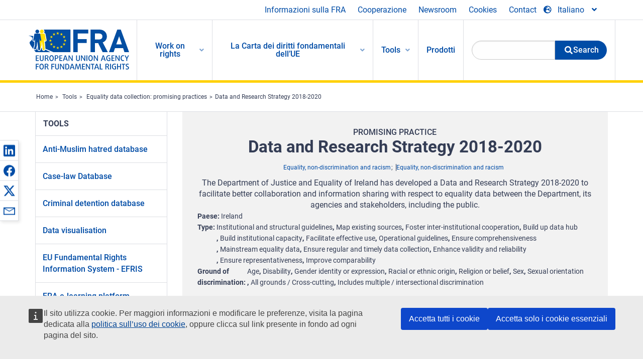

--- FILE ---
content_type: text/html; charset=UTF-8
request_url: https://fra.europa.eu/it/promising-practices/data-and-research-strategy-2018-2020
body_size: 22465
content:
<!DOCTYPE html>
<html lang="it" dir="ltr" prefix="og: https://ogp.me/ns#" class="no-js">
  <head>
    <meta charset="utf-8" />
<noscript><style>form.antibot * :not(.antibot-message) { display: none !important; }</style>
</noscript><script>var _paq = _paq || [];(function(){var u=(("https:" == document.location.protocol) ? "https://fra.europa.eu/analytics/" : "http://fra.europa.eu/analytics/");_paq.push(["setSiteId", "1"]);_paq.push(["setTrackerUrl", u+"matomo.php"]);_paq.push(["setDoNotTrack", 1]);_paq.push(["disableCookies"]);if (!window.matomo_search_results_active) {_paq.push(["trackPageView"]);}_paq.push(["setIgnoreClasses", ["no-tracking","colorbox"]]);_paq.push(["enableLinkTracking"]);var d=document,g=d.createElement("script"),s=d.getElementsByTagName("script")[0];g.type="text/javascript";g.defer=true;g.async=true;g.src=u+"matomo.js";s.parentNode.insertBefore(g,s);})();</script>
<link rel="shortlink" href="https://fra.europa.eu/en/node/36234" />
<link rel="canonical" href="https://fra.europa.eu/en/promising-practices/data-and-research-strategy-2018-2020" />
<meta name="generator" content="Drupal 9 (https://www.drupal.org)" />
<meta property="og:site_name" content="European Union Agency for Fundamental Rights" />
<meta property="og:url" content="https://fra.europa.eu/en/promising-practices/data-and-research-strategy-2018-2020" />
<meta property="og:title" content="Data and Research Strategy 2018-2020" />
<meta property="og:updated_time" content="2019-11-22T20:25:04+01:00" />
<meta property="article:published_time" content="2019-02-28T16:21:20+01:00" />
<meta property="article:modified_time" content="2019-11-22T20:25:04+01:00" />
<meta name="twitter:card" content="summary_large_image" />
<meta name="twitter:title" content="Data and Research Strategy 2018-2020" />
<meta name="Generator" content="Drupal 10 (https://www.drupal.org)" />
<meta name="MobileOptimized" content="width" />
<meta name="HandheldFriendly" content="true" />
<meta name="viewport" content="width=device-width, initial-scale=1.0" />
<meta http-equiv="ImageToolbar" content="false" />
<meta name="google-site-verification" content="s11PSZeL5c0yZxr5nTUaJ9gZ6dxMB0hGH1l_KZOFc40" />
<link rel="icon" href="/themes/custom/fra_foundation/favicon.ico" type="image/vnd.microsoft.icon" />
<link rel="alternate" hreflang="en" href="https://fra.europa.eu/en/promising-practices/data-and-research-strategy-2018-2020" />

    <title>Data and Research Strategy 2018-2020 | European Union Agency for Fundamental Rights</title>
    <link rel="stylesheet" media="all" href="/sites/default/files/css/css_p4811OCQfSmIDFIvdV87aaK60xMZaXRV7IOtFraE_4o.css?delta=0&amp;language=it&amp;theme=fra_foundation&amp;include=[base64]" />
<link rel="stylesheet" media="all" href="/sites/default/files/css/css_NNk2j1KUr4nHl_x1usMsJMGSRAArkDYiGb5G7MLH9mY.css?delta=1&amp;language=it&amp;theme=fra_foundation&amp;include=[base64]" />
<link rel="stylesheet" media="all" href="/themes/custom/fra_foundation/css/fra_foundation.css?t8snsx" />
<link rel="stylesheet" media="all" href="/sites/default/files/css/css_l4x_7z78SLR3e5Kw6fC_VKSVpYBc670kdf5kCLYESyc.css?delta=3&amp;language=it&amp;theme=fra_foundation&amp;include=[base64]" />
<link rel="stylesheet" media="all" href="/sites/default/files/css/css_zovIwfi2I6nP65PpaxnDTjkWns2upyo5dBjtR7TsLVA.css?delta=4&amp;language=it&amp;theme=fra_foundation&amp;include=[base64]" />

    
  </head>
  <body class="lang-it section-it path-node node--type-fra-promising-practice page-node-type-fra-promising-practice">
  <a href="#main-content" class="show-on-focus skip-link">
    Skip to main content
  </a>
  
    <div class="dialog-off-canvas-main-canvas" data-off-canvas-main-canvas>
    	<script type="application/json">{"utility":"cck","url":"https:\/\/fra.europa.eu\/{lang}\/cookies","target":true}</script>

<div class="off-canvas-wrapper">
	<div class="inner-wrap off-canvas-wrapper-inner" id="inner-wrap" data-off-canvas-wrapper>
		<aside id="left-off-canvas-menu" class="off-canvas left-off-canvas-menu position-left" role="complementary" data-off-canvas>
			
		</aside>

		<aside id="right-off-canvas-menu" class="off-canvas right-off-canvas-menu position-right" role="complementary" data-off-canvas>
			
		</aside>

		<div class="off-canvas-content" data-off-canvas-content>
							<header class="row" role="banner" aria-label="Site header">
									<div class="large-12 columns">
						<div class='top-main-wrapper'>
							<div class="top-wrapper">
								<div class="header-menu-wrapper">
									<nav role="navigation" aria-labelledby="block-topmenu-menu" id="block-topmenu" class="hide-for-small block-topmenu">
            
  <h2 class="block-title visually-hidden" id="block-topmenu-menu">Top Menu</h2>
  

        
              <ul class="menu">
              <li>
        <a href="/it/about-fra" class="Fra_top" target="_self" data-drupal-link-system-path="node/24">Informazioni sulla FRA</a>
              </li>
          <li>
        <a href="/it/cooperazione" data-drupal-link-system-path="node/18">Cooperazione</a>
              </li>
          <li>
        <a href="/it/news-and-events" data-drupal-link-system-path="news-and-events">Newsroom</a>
              </li>
          <li>
        <a href="/it/cookies" class="Fra_top" target="_self" data-drupal-link-system-path="node/36978">Cookies</a>
              </li>
          <li>
        <a href="/it/contact?page_manager_page_variant_weight=0&amp;page_manager_page=contact&amp;page_manager_page_variant=contact-block_display-0&amp;overridden_route_name=contact.site_page&amp;base_route_name=contact.site_page" data-drupal-link-system-path="contact">Contact</a>
              </li>
        </ul>
  


  </nav>

								</div>
								<div class="top-group-wrapper">
									<div class="language-switcher-language-url block-languageswitcher block block-language block-language-blocklanguage-interface" id="block-languageswitcher" role="navigation">
  
    

  
          
<button class="button" data-toggle="LangModal"  aria-label="Change Language" aria-haspopup="dialog">
<div class="custom-lang-switcher">
      <h2 id="LangModalLabel" class="visually-hidden">Select Language</h2>
              <i  class="fas fa-globe-europe"></i>Italiano<i class="fas fa-angle-down"></i>
    </div></button>
  <div class="full reveal" id="LangModal" data-reveal>
    <div class="modal-wrapper">
     <button id="closeLangModal" class="close-button" data-close aria-label="Close reveal" type="button">
        <span aria-hidden="true">&times;</span>
     </button>
    <h2> Select site language </h2>
     <ul>       <div class="lang-group-a">              <li hreflang="bg" data-drupal-link-system-path="node/36234" class="bg"><a href="/bg/promising-practices/data-and-research-strategy-2018-2020" class="language-link" hreflang="bg" data-drupal-link-system-path="node/36234">Български</a>
                    </li>
                        <li hreflang="cs" data-drupal-link-system-path="node/36234" class="cs"><a href="/cs/promising-practices/data-and-research-strategy-2018-2020" class="language-link" hreflang="cs" data-drupal-link-system-path="node/36234">Čeština</a>
                    </li>
                        <li hreflang="da" data-drupal-link-system-path="node/36234" class="da"><a href="/da/promising-practices/data-and-research-strategy-2018-2020" class="language-link" hreflang="da" data-drupal-link-system-path="node/36234">Dansk</a>
                    </li>
                        <li hreflang="de" data-drupal-link-system-path="node/36234" class="de"><a href="/de/promising-practices/data-and-research-strategy-2018-2020" class="language-link" hreflang="de" data-drupal-link-system-path="node/36234">Deutsch</a>
                    </li>
                        <li hreflang="el" data-drupal-link-system-path="node/36234" class="el"><a href="/el/promising-practices/data-and-research-strategy-2018-2020" class="language-link" hreflang="el" data-drupal-link-system-path="node/36234">Ελληνικά</a>
                    </li>
                        <li hreflang="en" data-drupal-link-system-path="node/36234" class="en"><a href="/en/promising-practices/data-and-research-strategy-2018-2020" class="language-link" hreflang="en" data-drupal-link-system-path="node/36234">English</a>
                    </li>
                        <li hreflang="es" data-drupal-link-system-path="node/36234" class="es"><a href="/es/promising-practices/data-and-research-strategy-2018-2020" class="language-link" hreflang="es" data-drupal-link-system-path="node/36234">Español</a>
                    </li>
                        <li hreflang="et" data-drupal-link-system-path="node/36234" class="et"><a href="/et/promising-practices/data-and-research-strategy-2018-2020" class="language-link" hreflang="et" data-drupal-link-system-path="node/36234">Eesti</a>
                    </li>
                        <li hreflang="fi" data-drupal-link-system-path="node/36234" class="fi"><a href="/fi/promising-practices/data-and-research-strategy-2018-2020" class="language-link" hreflang="fi" data-drupal-link-system-path="node/36234">Suomi</a>
                    </li>
                        <li hreflang="fr" data-drupal-link-system-path="node/36234" class="fr"><a href="/fr/promising-practices/data-and-research-strategy-2018-2020" class="language-link" hreflang="fr" data-drupal-link-system-path="node/36234">Français</a>
                    </li>
                        <li hreflang="ga" data-drupal-link-system-path="node/36234" class="ga"><a href="/ga/promising-practices/data-and-research-strategy-2018-2020" class="language-link" hreflang="ga" data-drupal-link-system-path="node/36234">Gaeilge</a>
                    </li>
                        <li hreflang="hr" data-drupal-link-system-path="node/36234" class="hr"><a href="/hr/promising-practices/data-and-research-strategy-2018-2020" class="language-link" hreflang="hr" data-drupal-link-system-path="node/36234">Hrvatski</a>
                    </li>
           </div>                   <div class="lang-group-b">        <li hreflang="hu" data-drupal-link-system-path="node/36234" class="hu"><a href="/hu/promising-practices/data-and-research-strategy-2018-2020" class="language-link" hreflang="hu" data-drupal-link-system-path="node/36234">Magyar</a>
                    </li>
                        <li hreflang="it" data-drupal-link-system-path="node/36234" class="it is-active-lang is-active" aria-current="page"><a href="/it/promising-practices/data-and-research-strategy-2018-2020" class="language-link is-active" hreflang="it" data-drupal-link-system-path="node/36234" aria-current="page">Italiano</a>
          <i class="fas fa-check"></i>          </li>
                        <li hreflang="lt" data-drupal-link-system-path="node/36234" class="lt"><a href="/lt/promising-practices/data-and-research-strategy-2018-2020" class="language-link" hreflang="lt" data-drupal-link-system-path="node/36234">Lietuvių</a>
                    </li>
                        <li hreflang="lv" data-drupal-link-system-path="node/36234" class="lv"><a href="/lv/promising-practices/data-and-research-strategy-2018-2020" class="language-link" hreflang="lv" data-drupal-link-system-path="node/36234">Latviešu</a>
                    </li>
                        <li hreflang="mt" data-drupal-link-system-path="node/36234" class="mt"><a href="/mt/promising-practices/data-and-research-strategy-2018-2020" class="language-link" hreflang="mt" data-drupal-link-system-path="node/36234">Malti</a>
                    </li>
                        <li hreflang="nl" data-drupal-link-system-path="node/36234" class="nl"><a href="/nl/promising-practices/data-and-research-strategy-2018-2020" class="language-link" hreflang="nl" data-drupal-link-system-path="node/36234">Nederlands</a>
                    </li>
                        <li hreflang="pl" data-drupal-link-system-path="node/36234" class="pl"><a href="/pl/promising-practices/data-and-research-strategy-2018-2020" class="language-link" hreflang="pl" data-drupal-link-system-path="node/36234">Polski</a>
                    </li>
                        <li hreflang="pt" data-drupal-link-system-path="node/36234" class="pt"><a href="/pt/promising-practices/data-and-research-strategy-2018-2020" class="language-link" hreflang="pt" data-drupal-link-system-path="node/36234">Português</a>
                    </li>
                        <li hreflang="ro" data-drupal-link-system-path="node/36234" class="ro"><a href="/ro/promising-practices/data-and-research-strategy-2018-2020" class="language-link" hreflang="ro" data-drupal-link-system-path="node/36234">Română</a>
                    </li>
                        <li hreflang="sk" data-drupal-link-system-path="node/36234" class="sk"><a href="/sk/promising-practices/data-and-research-strategy-2018-2020" class="language-link" hreflang="sk" data-drupal-link-system-path="node/36234">Slovenčina</a>
                    </li>
                        <li hreflang="sl" data-drupal-link-system-path="node/36234" class="sl"><a href="/sl/promising-practices/data-and-research-strategy-2018-2020" class="language-link" hreflang="sl" data-drupal-link-system-path="node/36234">Slovenščina</a>
                    </li>
                        <li hreflang="sv" data-drupal-link-system-path="node/36234" class="sv"><a href="/sv/promising-practices/data-and-research-strategy-2018-2020" class="language-link" hreflang="sv" data-drupal-link-system-path="node/36234">Svenska</a>
                    </li>
          </ul>  </div>
</div> <!-- modal-wrapper -->

    
    
</div>

								</div>
							</div>
						</div>
													<script type="application/json">
								{
								                "service": "share",
								                "version" : "2.0",
								                "popup": false,
								                "icon": true,
								                "display": "icons",
								                 "networks": [
													"linkedin",
								                    "facebook",
								                    "x",
								                    "email"
								                    ],
								                  "selection": false,
								                  "css": {
								                  "list": "PubShare"
								                  },
								                  "shortenurl": true
								                }
							</script>
												  <div>
    <nav role="navigation" aria-labelledby="block-topbar-menu-menu" id="block-topbar-menu" class="hide-for-xlarge block-cedefop-block-topbar-menu block-topbar-menu">
            
  <h2 class="block-title visually-hidden" id="block-topbar-menu-menu">Custom Topbar</h2>
  

  <div class="title-bar" data-responsive-toggle="menu" data-hide-for="hide-for-medium">
          <a href="/it" rel="home" class="site-logo">
       <img id="top-bar-logo" src="/themes/custom/fra_foundation/logo.svg" alt="Home" />
      </a>
               <div class="top-bar-wrapper">
      <h2 class="AdvancedSearch advancedSearchTitle">Search the FRA website</h2>
          <ul class="right"><li class="has-form"><form class="views-exposed-form" data-drupal-selector="views-exposed-form-new-search-page-1" action="/it/search" method="get" id="views-exposed-form-new-search-page-1" accept-charset="UTF-8">
  <div class="js-form-item form-item js-form-type-search-api-autocomplete form-item-search js-form-item-search">
      <label for="edit-search">Search</label>
        <input data-drupal-selector="edit-search" data-search-api-autocomplete-search="new_search" class="form-autocomplete form-text" data-autocomplete-path="/it/search_api_autocomplete/new_search?display=page_1&amp;&amp;filter=search" type="text" id="edit-search" name="search" value="" size="30" maxlength="128" />

        </div>
<div data-drupal-selector="edit-actions" class="form-actions js-form-wrapper form-wrapper" id="edit-actions"><div class="search-wrapper">
    <i class="fas fa-search"></i>
    <input class="success button radius js-form-submit form-submit" data-drupal-selector="edit-submit-new-search" type="submit" id="edit-submit-new-search" value="Search" />
</div>


</div>


</form>
</ul></li>
    </div>
          <button class="menu-icon" type="button" data-toggle value="menu-icon">menu-icon</button>
  </div>

  <div class="top-bar" id="menu">
    <ul class="vertical menu" data-auto-height='true' >
                   <ul class="menu vertical" data-responsive-menu="drilldown" data-parent-link="true">
                                       
  <ul  class= "vertical submenu  menu drilldown  menu-level--0"  data-submenu>
                
                          <li class= "submenu__item">
              <a href="/it/work-on-rights"  class="menu__link">Work on rights</a>
                                
  <ul  class= "vertical submenu  menu drilldown  menu-level--1"  data-submenu>
                
                          <li class= "submenu__item">
              <a href="/it/themes/justice-victims-rights-and-judicial-cooperation"  class="menu__link">Giustizia, diritti delle vittime e cooperazione giudiziaria</a>
                                
  <ul  class= "vertical submenu  menu drilldown  menu-level--2"  data-submenu>
                
                          <li class= "menu__item ">
              <a href="/it/themes/victims-rights"  class="menu__link">Diritti delle vittime</a>
              </li>
                
                          <li class= "menu__item ">
              <a href="/it/themes/defendants-rights"  class="menu__link">Diritti degli imputati</a>
              </li>
                
                          <li class= "menu__item ">
              <a href="/it/themes/civil-justice"  class="menu__link">Giustizia civile</a>
              </li>
                
                          <li class= "menu__item ">
              <a href="/it/themes/judicial-cooperation-and-rule-law"  class="menu__link">Cooperazione giudiziaria e stato di diritto</a>
              </li>
                
                          <li class= "menu__item ">
              <a href="/it/themes/security"  class="menu__link">Sicurezza</a>
              </li>
                
                          <li class= "menu__item ">
              <a href="/it/themes/business-and-human-rights"  class="menu__link">Imprese e diritti umani</a>
              </li>
      </ul>
              </li>
                
                          <li class= "submenu__item">
              <a href="/it/themes/equality-non-discrimination-and-racism"  class="menu__link">Uguaglianza, non discriminazione e razzismo</a>
                                
  <ul  class= "vertical submenu  menu drilldown  menu-level--2"  data-submenu>
                
                          <li class= "menu__item ">
              <a href="/it/themes/children-youth-and-older-people"  class="menu__link">Bambini, ragazzi e anziani</a>
              </li>
                
                          <li class= "menu__item ">
              <a href="/it/themes/people-disabilities"  class="menu__link">Persone con disabilità</a>
              </li>
                
                          <li class= "menu__item ">
              <a href="/it/themes/hate-crime"  class="menu__link">Reati generati dall’odio</a>
              </li>
                
                          <li class= "menu__item ">
              <a href="/it/themes/racial-and-ethnic-origin"  class="menu__link">Origine razziale e etnica</a>
              </li>
                
                          <li class= "menu__item ">
              <a href="/it/themes/religion-and-belief"  class="menu__link">Religione e credenze</a>
              </li>
                
                          <li class= "menu__item ">
              <a href="/it/themes/roma"  class="menu__link">Rom</a>
              </li>
                
                          <li class= "menu__item ">
              <a href="/it/themes/sex-sexual-orientation-and-gender"  class="menu__link">Sesso, orientamento sessuale e genere</a>
              </li>
      </ul>
              </li>
                
                          <li class= "submenu__item">
              <a href="/it/themes/asylum-migration-and-borders"  class="menu__link">Asilo, migrazione e frontiere</a>
                                
  <ul  class= "vertical submenu  menu drilldown  menu-level--2"  data-submenu>
                
                          <li class= "menu__item ">
              <a href="/it/themes/access-asylum"  class="menu__link">Accesso all’asilo</a>
              </li>
                
                          <li class= "menu__item ">
              <a href="/it/themes/borders-and-information-systems-0"  class="menu__link">Frontiere e sistemi di informazione</a>
              </li>
                
                          <li class= "menu__item ">
              <a href="/it/themes/child-protection"  class="menu__link">Protezione dei minori</a>
              </li>
                
                          <li class= "menu__item ">
              <a href="/it/themes/irregular-migration-return-and-immigration-detention"  class="menu__link">Migrazione irregolare, rientro e trattenimento nel contesto dell’immigrazione</a>
              </li>
                
                          <li class= "menu__item ">
              <a href="/it/themes/legal-migration-and-integration"  class="menu__link">Migrazione legale e integrazione</a>
              </li>
                
                          <li class= "menu__item ">
              <a href="/it/themes/trafficking-and-labour-exploitation"  class="menu__link">Tratta degli esseri umani e sfruttamento della manodopera</a>
              </li>
      </ul>
              </li>
                
                          <li class= "submenu__item">
              <a href="/it/themes/data-protection-privacy-and-new-technologies"  class="menu__link">Protezione dei dati, vita privata e nuove tecnologie</a>
                                
  <ul  class= "vertical submenu  menu drilldown  menu-level--2"  data-submenu>
                
                          <li class= "menu__item ">
              <a href="/it/themes/artificial-intelligence-and-big-data"  class="menu__link">Intelligenza artificiale e megadati</a>
              </li>
                
                          <li class= "menu__item ">
              <a href="/it/themes/borders-and-information-systems"  class="menu__link">Frontiere e sistemi di informazione</a>
              </li>
                
                          <li class= "menu__item ">
              <a href="/it/themes/data-protection"  class="menu__link">Protezione dei dati</a>
              </li>
                
                          <li class= "menu__item ">
              <a href="/it/themes/unlawful-profiling"  class="menu__link">Profilazione illecita</a>
              </li>
      </ul>
              </li>
                
                          <li class= "submenu__item">
              <a href="/it/themes/support-human-rights-systems-and-defenders"  class="menu__link">Sostegno ai sistemi e ai difensori dei diritti umani</a>
                                
  <ul  class= "vertical submenu  menu drilldown  menu-level--2"  data-submenu>
                
                          <li class= "menu__item ">
              <a href="/it/themes/eu-charter-fundamental-rights"  class="menu__link">Carta dei diritti fondamentali dell’Unione europea</a>
              </li>
                
                          <li class= "menu__item ">
              <a href="/it/themes/inter-governmental-human-rights-systems"  class="menu__link">Sistemi intergovernativi in materia di diritti umani</a>
              </li>
                
                          <li class= "menu__item ">
              <a href="/it/themes/national-human-rights-systems-and-bodies"  class="menu__link">Sistemi e enti nazionali in materia di diritti umani</a>
              </li>
                
                          <li class= "menu__item ">
              <a href="/it/themes/civil-society"  class="menu__link">Società civile</a>
              </li>
      </ul>
              </li>
                
                          <li class= "submenu__item">
              <a href="/it/themes/environmental-and-social-sustainability"  class="menu__link">Environmental and social sustainability</a>
                                
  <ul  class= "vertical submenu  menu drilldown  menu-level--2"  data-submenu>
                
                          <li class= "menu__item ">
              <a href="/it/themes/climate-change-and-environmental-protection"  class="menu__link">Climate change and environmental protection</a>
              </li>
                
                          <li class= "menu__item ">
              <a href="/it/themes/just-and-green-transition"  class="menu__link">Just and green transition</a>
              </li>
                
                          <li class= "menu__item ">
              <a href="/it/themes/business-and-human-rights-0"  class="menu__link">Business and human rights</a>
              </li>
                
                          <li class= "menu__item ">
              <a href="/it/themes/human-rights-due-diligence"  class="menu__link">Human rights due diligence</a>
              </li>
                
                          <li class= "menu__item ">
              <a href="/it/themes/consumer-protection"  class="menu__link">Consumer protection</a>
              </li>
      </ul>
              </li>
      </ul>
              </li>
                
                          <li class= "submenu__item">
              <a href="/it/eu-charter"  class="menu__link">La Carta dei diritti fondamentali dell’UE</a>
                                
  <ul  class= "vertical submenu  menu drilldown  menu-level--1"  data-submenu>
                
                          <li class= "menu__item ">
              <a href="/it/about-fundamental-rights"  class="menu__link">Che cosa sono i diritti fondamentali?</a>
              </li>
                
                          <li class= "menu__item ">
              <a href="/it/about-fundamental-rights"  class="menu__link">What is the EU Charter of Fundamental Rights?</a>
              </li>
                
                          <li class= "menu__item ">
              <a href="/it/eu-charter/article/0-preambolo"  class="menu__link">Preambolo</a>
              </li>
                
                          <li class= "submenu__item">
              <a href="/it/eu-charter/title/title-i-dignity"  class="menu__link">Titolo I: Dignità</a>
                                
  <ul  class= "vertical submenu  menu drilldown  menu-level--2"  data-submenu>
                
                          <li class= "menu__item ">
              <a href="/it/eu-charter/article/1-dignita-umana"  class="menu__link">1 - Dignità umana</a>
              </li>
                
                          <li class= "menu__item ">
              <a href="/it/eu-charter/article/2-diritto-alla-vita"  class="menu__link">2 - Diritto alla vita</a>
              </li>
                
                          <li class= "menu__item ">
              <a href="/it/eu-charter/article/3-diritto-allintegrita-della-persona"  class="menu__link">3 - Diritto all&#039;integrità della persona</a>
              </li>
                
                          <li class= "menu__item ">
              <a href="/it/eu-charter/article/4-proibizione-della-tortura-e-delle-pene-o-trattamenti-inumani-o-degradanti"  class="menu__link">4 - Proibizione della tortura e delle pene o trattamenti inumani o degradanti</a>
              </li>
                
                          <li class= "menu__item ">
              <a href="/it/eu-charter/article/5-proibizione-della-schiavitu-e-del-lavoro-forzato"  class="menu__link">5 - Proibizione della schiavitù e del lavoro forzato</a>
              </li>
      </ul>
              </li>
                
                          <li class= "submenu__item">
              <a href="/it/eu-charter/title/title-ii-freedoms"  class="menu__link">Titolo II: Libertà</a>
                                
  <ul  class= "vertical submenu  menu drilldown  menu-level--2"  data-submenu>
                
                          <li class= "menu__item ">
              <a href="/it/eu-charter/article/6-diritto-alla-liberta-e-alla-sicurezza"  class="menu__link">6 - Diritto alla libertà e alla sicurezza</a>
              </li>
                
                          <li class= "menu__item ">
              <a href="/it/eu-charter/article/7-rispetto-della-vita-privata-e-della-vita-familiare"  class="menu__link">7 - Rispetto della vita privata e della vita familiare</a>
              </li>
                
                          <li class= "menu__item ">
              <a href="/it/eu-charter/article/8-protezione-dei-dati-di-carattere-personale"  class="menu__link">8 - Protezione dei dati di carattere personale</a>
              </li>
                
                          <li class= "menu__item ">
              <a href="/it/eu-charter/article/9-diritto-di-sposarsi-e-di-costituire-una-famiglia"  class="menu__link">9 - Diritto di sposarsi e di costituire una famiglia</a>
              </li>
                
                          <li class= "menu__item ">
              <a href="/it/eu-charter/article/10-liberta-di-pensiero-di-coscienza-e-di-religione"  class="menu__link">10 - Libertà di pensiero, di coscienza e di religione</a>
              </li>
                
                          <li class= "menu__item ">
              <a href="/it/eu-charter/article/11-liberta-di-espressione-e-dinformazione"  class="menu__link">11 - Libertà di espressione e d&#039;informazione</a>
              </li>
                
                          <li class= "menu__item ">
              <a href="/it/eu-charter/article/12-liberta-di-riunione-e-di-associazione"  class="menu__link">12 - Libertà di riunione e di associazione</a>
              </li>
                
                          <li class= "menu__item ">
              <a href="/it/eu-charter/article/13-liberta-delle-arti-e-delle-scienze"  class="menu__link">13 - Libertà delle arti e delle scienze</a>
              </li>
                
                          <li class= "menu__item ">
              <a href="/it/eu-charter/article/14-diritto-allistruzione"  class="menu__link">14 - Diritto all&#039;istruzione</a>
              </li>
                
                          <li class= "menu__item ">
              <a href="/it/eu-charter/article/15-liberta-professionale-e-diritto-di-lavorare"  class="menu__link">15 - Libertà professionale e diritto di lavorare</a>
              </li>
                
                          <li class= "menu__item ">
              <a href="/it/eu-charter/article/16-liberta-dimpresa"  class="menu__link">16 - Libertà d&#039;impresa</a>
              </li>
                
                          <li class= "menu__item ">
              <a href="/it/eu-charter/article/17-diritto-di-proprieta"  class="menu__link">17 - Diritto di proprietà</a>
              </li>
                
                          <li class= "menu__item ">
              <a href="/it/eu-charter/article/18-diritto-di-asilo"  class="menu__link">18 - Diritto di asilo</a>
              </li>
                
                          <li class= "menu__item ">
              <a href="/it/eu-charter/article/19-protezione-caso-di-allontanamento-di-espulsione-e-di-estradizione"  class="menu__link">19 - Protezione in caso di allontanamento, di espulsione e di estradizione</a>
              </li>
      </ul>
              </li>
                
                          <li class= "submenu__item">
              <a href="/it/eu-charter/title/title-iii-equality"  class="menu__link">Titolo III: Uguaglianza</a>
                                
  <ul  class= "vertical submenu  menu drilldown  menu-level--2"  data-submenu>
                
                          <li class= "menu__item ">
              <a href="/it/eu-charter/article/20-uguaglianza-davanti-alla-legge"  class="menu__link">20 - Uguaglianza davanti alla legge</a>
              </li>
                
                          <li class= "menu__item ">
              <a href="/it/eu-charter/article/21-non-discriminazione"  class="menu__link">21 - Non discriminazione</a>
              </li>
                
                          <li class= "menu__item ">
              <a href="/it/eu-charter/article/22-diversita-culturale-religiosa-e-linguistica"  class="menu__link">22 - Diversità culturale, religiosa e linguistica</a>
              </li>
                
                          <li class= "menu__item ">
              <a href="/it/eu-charter/article/23-parita-tra-donne-e-uomini"  class="menu__link">23 - Parità tra donne e uomini</a>
              </li>
                
                          <li class= "menu__item ">
              <a href="/it/eu-charter/article/24-diritti-del-minore"  class="menu__link">24 - Diritti del minore</a>
              </li>
                
                          <li class= "menu__item ">
              <a href="/it/eu-charter/article/25-diritti-degli-anziani"  class="menu__link">25 - Diritti degli anziani</a>
              </li>
                
                          <li class= "menu__item ">
              <a href="/it/eu-charter/article/26-inserimento-delle-persone-con-disabilita"  class="menu__link">26 - Inserimento delle persone con disabilità</a>
              </li>
      </ul>
              </li>
                
                          <li class= "submenu__item">
              <a href="/it/eu-charter/title/title-iv-solidarity"  class="menu__link">Titolo IV: Solidarietà</a>
                                
  <ul  class= "vertical submenu  menu drilldown  menu-level--2"  data-submenu>
                
                          <li class= "menu__item ">
              <a href="/it/eu-charter/article/27-diritto-dei-lavoratori-allinformazione-e-alla-consultazione-nellambito"  class="menu__link">27 - Diritto dei lavoratori all&#039;informazione e alla consultazione nell&#039;ambito dell&#039;impresa</a>
              </li>
                
                          <li class= "menu__item ">
              <a href="/it/eu-charter/article/28-diritto-di-negoziazione-e-di-azioni-collettive"  class="menu__link">28 - Diritto di negoziazione e di azioni collettive</a>
              </li>
                
                          <li class= "menu__item ">
              <a href="/it/eu-charter/article/29-diritto-di-accesso-ai-servizi-di-collocamento"  class="menu__link">29 - Diritto di accesso ai servizi di collocamento</a>
              </li>
                
                          <li class= "menu__item ">
              <a href="/it/eu-charter/article/30-tutela-caso-di-licenziamento-ingiustificato"  class="menu__link">30 - Tutela in caso di licenziamento ingiustificato</a>
              </li>
                
                          <li class= "menu__item ">
              <a href="/it/eu-charter/article/31-condizioni-di-lavoro-giuste-ed-eque"  class="menu__link">31 - Condizioni di lavoro giuste ed eque</a>
              </li>
                
                          <li class= "menu__item ">
              <a href="/it/eu-charter/article/32-divieto-del-lavoro-minorile-e-protezione-dei-giovani-sul-luogo-di-lavoro"  class="menu__link">32 - Divieto del lavoro minorile e protezione dei giovani sul luogo di lavoro</a>
              </li>
                
                          <li class= "menu__item ">
              <a href="/it/eu-charter/article/33-vita-familiare-e-vita-professionale"  class="menu__link">33 - Vita familiare e vita professionale</a>
              </li>
                
                          <li class= "menu__item ">
              <a href="/it/eu-charter/article/34-sicurezza-sociale-e-assistenza-sociale"  class="menu__link">34 - Sicurezza sociale e assistenza sociale</a>
              </li>
                
                          <li class= "menu__item ">
              <a href="/it/eu-charter/article/35-protezione-della-salute"  class="menu__link">35 - Protezione della salute</a>
              </li>
                
                          <li class= "menu__item ">
              <a href="/it/eu-charter/article/36-accesso-ai-servizi-dinteresse-economico-generale"  class="menu__link">36 - Accesso ai servizi d&#039;interesse economico generale</a>
              </li>
                
                          <li class= "menu__item ">
              <a href="/it/eu-charter/article/37-tutela-dellambiente"  class="menu__link">37 - Tutela dell&#039;ambiente</a>
              </li>
                
                          <li class= "menu__item ">
              <a href="/it/eu-charter/article/38-protezione-dei-consumatori"  class="menu__link">38 - Protezione dei consumatori</a>
              </li>
      </ul>
              </li>
                
                          <li class= "submenu__item">
              <a href="/it/eu-charter/title/title-v-citizens-rights"  class="menu__link">Titolo V: Cittadinanza</a>
                                
  <ul  class= "vertical submenu  menu drilldown  menu-level--2"  data-submenu>
                
                          <li class= "menu__item ">
              <a href="/it/eu-charter/article/39-diritto-di-voto-e-di-eleggibilita-alle-elezioni-del-parlamento-europeo"  class="menu__link">39 - Diritto di voto e di eleggibilità alle elezioni del Parlamento europeo</a>
              </li>
                
                          <li class= "menu__item ">
              <a href="/it/eu-charter/article/40-diritto-di-voto-e-di-eleggibilita-alle-elezioni-comunali"  class="menu__link">40 - Diritto di voto e di eleggibilità alle elezioni comunali</a>
              </li>
                
                          <li class= "menu__item ">
              <a href="/it/eu-charter/article/41-diritto-ad-una-buona-amministrazione"  class="menu__link">41 - Diritto ad una buona amministrazione</a>
              </li>
                
                          <li class= "menu__item ">
              <a href="/it/eu-charter/article/42-diritto-daccesso-ai-documenti"  class="menu__link">42 - Diritto d&#039;accesso ai documenti</a>
              </li>
                
                          <li class= "menu__item ">
              <a href="/it/eu-charter/article/43-mediatore-europeo"  class="menu__link">43 - Mediatore europeo</a>
              </li>
                
                          <li class= "menu__item ">
              <a href="/it/eu-charter/article/44-diritto-di-petizione"  class="menu__link">44 - Diritto di petizione</a>
              </li>
                
                          <li class= "menu__item ">
              <a href="/it/eu-charter/article/45-liberta-di-circolazione-e-di-soggiorno"  class="menu__link">45 - Libertà di circolazione e di soggiorno</a>
              </li>
                
                          <li class= "menu__item ">
              <a href="/it/eu-charter/article/46-tutela-diplomatica-e-consolare"  class="menu__link">46 - Tutela diplomatica e consolare</a>
              </li>
      </ul>
              </li>
                
                          <li class= "submenu__item">
              <a href="/it/eu-charter/title/title-vi-justice"  class="menu__link">Titolo VI: Giustizia</a>
                                
  <ul  class= "vertical submenu  menu drilldown  menu-level--2"  data-submenu>
                
                          <li class= "menu__item ">
              <a href="/it/eu-charter/article/47-diritto-un-ricorso-effettivo-e-un-giudice-imparziale"  class="menu__link">47 - Diritto a un ricorso effettivo e a un giudice imparziale</a>
              </li>
                
                          <li class= "menu__item ">
              <a href="/it/eu-charter/article/48-presunzione-di-innocenza-e-diritti-della-difesa"  class="menu__link">48 - Presunzione di innocenza e diritti della difesa</a>
              </li>
                
                          <li class= "menu__item ">
              <a href="/it/eu-charter/article/49-principi-della-legalita-e-della-proporzionalita-dei-reati-e-delle-pene"  class="menu__link">49 - Principi della legalità e della proporzionalità dei reati e delle pene</a>
              </li>
                
                          <li class= "menu__item ">
              <a href="/it/eu-charter/article/50-diritto-di-non-essere-giudicato-o-punito-due-volte-lo-stesso-reato"  class="menu__link">50 - Diritto di non essere giudicato o punito due volte per lo stesso reato</a>
              </li>
      </ul>
              </li>
                
                          <li class= "submenu__item">
              <a href="/it/eu-charter/title/title-vii-general-provisions"  class="menu__link">Titolo VII: Disposizioni generali</a>
                                
  <ul  class= "vertical submenu  menu drilldown  menu-level--2"  data-submenu>
                
                          <li class= "menu__item ">
              <a href="/it/eu-charter/article/51-ambito-di-applicazione"  class="menu__link">51 - Ambito di applicazione</a>
              </li>
                
                          <li class= "menu__item ">
              <a href="/it/eu-charter/article/52-portata-e-interpretazione-dei-diritti-e-dei-principi"  class="menu__link">52 - Portata e interpretazione dei diritti e dei principi</a>
              </li>
                
                          <li class= "menu__item ">
              <a href="/it/eu-charter/article/53-livello-di-protezione"  class="menu__link">53 - Livello di protezione</a>
              </li>
                
                          <li class= "menu__item ">
              <a href="/it/eu-charter/article/54-divieto-dellabuso-di-diritto"  class="menu__link">54 - Divieto dell&#039;abuso di diritto</a>
              </li>
      </ul>
              </li>
      </ul>
              </li>
                
                          <li class= "submenu__item is-active-trail">
              <a href="/it/tools"  class="menu__link is-active-trail">Tools</a>
                                
  <ul  class= "vertical submenu  menu drilldown  menu-level--1"  data-submenu>
                
                          <li class= "menu__item ">
              <a href="https://fra.europa.eu/en/databases/efris/"  class="menu__link">EU Fundamental Rights Information System - EFRIS</a>
              </li>
                
                          <li class= "menu__item ">
              <a href="https://fra.europa.eu/en/databases/criminal-detention"  class="menu__link">Criminal detention database</a>
              </li>
                
                          <li class= "menu__item ">
              <a href="https://fra.europa.eu/en/databases/anti-muslim-hatred/"  class="menu__link">Anti-Muslim hatred database</a>
              </li>
                
                          <li class= "menu__item ">
              <a href="https://fra.europa.eu/en/databases/human-rights-structures/home"  class="menu__link">National human rights structures navigator</a>
              </li>
                
                          <li class= "menu__item ">
              <a href="/it/case-law-database"  class="menu__link">Case-law database</a>
              </li>
                
                          <li class= "menu__item ">
              <a href="/it/charterpedia"  class="menu__link">Charterpedia</a>
              </li>
                
                          <li class= "menu__item ">
              <a href="https://e-learning.fra.europa.eu/"  class="menu__link">FRA e-learning platform</a>
              </li>
                
                          <li class= "menu__item ">
              <a href="/it/publications-and-resources/data-and-maps"  class="menu__link">Data visualisation</a>
              </li>
                
                          <li class= "menu__item  is-active-trail">
              <a href="/it/promising-practices-list"  class="menu__link is-active-trail">Equality data collection: promising practices</a>
              </li>
                
                          <li class= "menu__item ">
              <a href="/it/theme/hate-crime/compendium-practices"  class="menu__link">Fighting hate crime: promising practices</a>
              </li>
      </ul>
              </li>
                
                          <li class= "menu__item ">
              <a href="/it/products/search?sort_by=published_at"  class="menu__link">Prodotti</a>
              </li>
      </ul>
                                <li class="menu__item" role="treeitem">
       <a href="/about-fra" class="menu__link">About FRA</a>
                              
  <ul  class= "vertical submenu  menu drilldown  menu-level--0"  data-submenu>
                
                          <li class= "submenu__item">
              <a href="/it/about-fra/who-we-are"  class="menu__link">Who we are</a>
                                
  <ul  class= "vertical submenu  menu drilldown  menu-level--1"  data-submenu>
                
                          <li class= "menu__item ">
              <a href="/it/about-fra/structure"  class="menu__link">Structure of FRA</a>
              </li>
                
                          <li class= "submenu__item">
              <a href="/it/about-fra/structure/management-board"  class="menu__link">Management Board</a>
                                
  <ul  class= "vertical submenu  menu drilldown  menu-level--2"  data-submenu>
                
                          <li class= "menu__item ">
              <a href="/it/about-fra/structure/management-board/members"  class="menu__link">Management Board members</a>
              </li>
                
                          <li class= "menu__item ">
              <a href="/it/management-board-meeting-documents"  class="menu__link"> Management Board meeting documents</a>
              </li>
      </ul>
              </li>
                
                          <li class= "menu__item ">
              <a href="/it/about-fra/structure/executive-board"  class="menu__link">Executive Board</a>
              </li>
                
                          <li class= "submenu__item">
              <a href="/it/content/scientific-committee"  class="menu__link">Scientific Committee</a>
                                
  <ul  class= "vertical submenu  menu drilldown  menu-level--2"  data-submenu>
                
                          <li class= "menu__item ">
              <a href="/it/about-fra/structure/scientific-committee/members"  class="menu__link">Scientific Committee members</a>
              </li>
      </ul>
              </li>
                
                          <li class= "menu__item ">
              <a href="/it/about-fra/structure/director"  class="menu__link">Director</a>
              </li>
                
                          <li class= "menu__item ">
              <a href="/it/about-fra/structure/management-team"  class="menu__link">Management team</a>
              </li>
      </ul>
              </li>
                
                          <li class= "submenu__item">
              <a href="/it/about-fra/what-we-do"  class="menu__link">What we do</a>
                                
  <ul  class= "vertical submenu  menu drilldown  menu-level--1"  data-submenu>
                
                          <li class= "menu__item ">
              <a href="/it/about-fra/Research-and-data"  class="menu__link">Research and data</a>
              </li>
                
                          <li class= "menu__item ">
              <a href="/it/content/capacity-building"  class="menu__link">Capacity-building</a>
              </li>
                
                          <li class= "menu__item ">
              <a href="/it/content/advising"  class="menu__link">Advising</a>
              </li>
                
                          <li class= "menu__item ">
              <a href="/it/about-fra/Convening-people"  class="menu__link">Convening people</a>
              </li>
                
                          <li class= "submenu__item">
              <a href="/it/about-fra/what-we-do/fra-for-children"  class="menu__link">FRA for children</a>
                                
  <ul  class= "vertical submenu  menu drilldown  menu-level--2"  data-submenu>
                
                          <li class= "menu__item ">
              <a href="/it/content/what-are-my-rights"  class="menu__link">What are my rights?</a>
              </li>
                
                          <li class= "menu__item ">
              <a href="/it/content/where-do-my-rights-come"  class="menu__link">Where do my rights come from?</a>
              </li>
      </ul>
              </li>
                
                          <li class= "submenu__item">
              <a href="/it/about-fra/what-we-do/areas-of-work"  class="menu__link">Areas of work</a>
                                
  <ul  class= "vertical submenu  menu drilldown  menu-level--2"  data-submenu>
                
                          <li class= "menu__item ">
              <a href="/it/about-fra/what-we-do/areas-of-work/multi-annual-frameworks-2007-2022"  class="menu__link">Multi-annual Framework 2007-2022</a>
              </li>
      </ul>
              </li>
                
                          <li class= "submenu__item">
              <a href="/it/about-fra/what-we-do/annual-work-programme"  class="menu__link">Work Programme</a>
                                
  <ul  class= "vertical submenu  menu drilldown  menu-level--2"  data-submenu>
                
                          <li class= "menu__item ">
              <a href="/it/content/archive-annual-work-programmes"  class="menu__link">Archive</a>
              </li>
      </ul>
              </li>
                
                          <li class= "submenu__item">
              <a href="/it/about-fra/what-we-do/annual-activity-programme"  class="menu__link">Annual Activity report</a>
                                
  <ul  class= "vertical submenu  menu drilldown  menu-level--2"  data-submenu>
                
                          <li class= "menu__item ">
              <a href="/it/about-fra/what-we-do/annual-activity-report/archive"  class="menu__link">Archive</a>
              </li>
      </ul>
              </li>
                
                          <li class= "menu__item ">
              <a href="/it/research/projects"  class="menu__link">Projects</a>
              </li>
      </ul>
              </li>
                
                          <li class= "submenu__item">
              <a href="/it/about-fra/recruitment"  class="menu__link">Working at FRA</a>
                                
  <ul  class= "vertical submenu  menu drilldown  menu-level--1"  data-submenu>
                
                          <li class= "submenu__item">
              <a href="/it/about-fra/recruitment/vacancies"  class="menu__link">Vacancies and selections</a>
                                
  <ul  class= "vertical submenu  menu drilldown  menu-level--2"  data-submenu>
                
                          <li class= "menu__item ">
              <a href="/it/about-fra/recruitment/previous-vacancies"  class="menu__link">Previous vacancies</a>
              </li>
      </ul>
              </li>
                
                          <li class= "menu__item ">
              <a href="/it/content/what-we-offer"  class="menu__link">What we offer</a>
              </li>
                
                          <li class= "menu__item ">
              <a href="/it/content/work-life-balance"  class="menu__link">Work-life balance</a>
              </li>
                
                          <li class= "menu__item ">
              <a href="/it/about-fra/recruitment/application-instructions"  class="menu__link">Application instructions</a>
              </li>
                
                          <li class= "menu__item ">
              <a href="/it/content/seconded-national-experts"  class="menu__link">Seconded National Experts</a>
              </li>
                
                          <li class= "menu__item ">
              <a href="/it/about-fra/recruitment/traineeship"  class="menu__link">Traineeship</a>
              </li>
                
                          <li class= "menu__item ">
              <a href="/it/about-fra/recruitment/study-visits"  class="menu__link">Study visits at FRA</a>
              </li>
      </ul>
              </li>
                
                          <li class= "submenu__item">
              <a href="/it/about-fra/procurement"  class="menu__link">Procurement</a>
                                
  <ul  class= "vertical submenu  menu drilldown  menu-level--1"  data-submenu>
                
                          <li class= "menu__item ">
              <a href="/it/about-fra/procurement/ongoing-procedures"  class="menu__link">Ongoing procedures</a>
              </li>
                
                          <li class= "menu__item ">
              <a href="/it/about-fra/procurement/closed-procedures"  class="menu__link">Closed procedures</a>
              </li>
                
                          <li class= "menu__item ">
              <a href="/it/about-fra/procurement/contracts-awarded"  class="menu__link">Contracts awarded</a>
              </li>
      </ul>
              </li>
                
                          <li class= "submenu__item">
              <a href="/it/content/finance-and-budget"  class="menu__link">Finance and budget</a>
                                
  <ul  class= "vertical submenu  menu drilldown  menu-level--1"  data-submenu>
                
                          <li class= "menu__item ">
              <a href="/it/about-fra/finance-and-budget/financial-rules"  class="menu__link">Financial Rules</a>
              </li>
                
                          <li class= "menu__item ">
              <a href="/it/about-fra/finance-and-budget/financial-documents"  class="menu__link">Financial documents</a>
              </li>
      </ul>
              </li>
                
                          <li class= "submenu__item">
              <a href="/it/about-fra/register-of-documents"  class="menu__link">Accesso ai documenti</a>
                                
  <ul  class= "vertical submenu  menu drilldown  menu-level--1"  data-submenu>
                
                          <li class= "menu__item ">
              <a href="/it/about-fra/accesso-ai-documenti"  class="menu__link">Access to documents</a>
              </li>
                
                          <li class= "menu__item ">
              <a href="/it/about-fra/accesso-ai-documenti/richiesta-di-documenti"  class="menu__link">Richiesta di documenti</a>
              </li>
      </ul>
              </li>
                
                          <li class= "submenu__item">
              <a href="/it/about-fra/data-protection"  class="menu__link">Data protection within FRA</a>
                                
  <ul  class= "vertical submenu  menu drilldown  menu-level--1"  data-submenu>
                
                          <li class= "menu__item ">
              <a href="/it/about-fra/data-protection/records-registry"  class="menu__link">Records registry</a>
              </li>
      </ul>
              </li>
      </ul>
                                     <li class="menu__item" role="treeitem">
        <a href="/cooperation" class="menu__link">Cooperation</a>
                          
  <ul  class= "vertical submenu  menu drilldown  menu-level--0"  data-submenu>
                
                          <li class= "submenu__item">
              <a href="/it/cooperazione/istituzioni-dellue-e-altri-organismi"  class="menu__link">Istituzioni dell&#039;UE e altri organismi</a>
                                
  <ul  class= "vertical submenu  menu drilldown  menu-level--1"  data-submenu>
                
                          <li class= "menu__item ">
              <a href="/it/content/european-parliament"  class="menu__link">European Parliament</a>
              </li>
                
                          <li class= "menu__item ">
              <a href="/it/content/council-european-union"  class="menu__link">Council of the European Union</a>
              </li>
                
                          <li class= "menu__item ">
              <a href="/it/content/european-commission"  class="menu__link">European Commission</a>
              </li>
                
                          <li class= "submenu__item">
              <a href="/it/cooperation/eu-partners/eu-agencies"  class="menu__link">EU agencies</a>
                                
  <ul  class= "vertical submenu  menu drilldown  menu-level--2"  data-submenu>
                
                          <li class= "menu__item ">
              <a href="/it/cooperation/eu-partners/eu-agencies/jhaan-network"  class="menu__link">Justice and Home Affairs Agencies Network</a>
              </li>
      </ul>
              </li>
                
                          <li class= "menu__item ">
              <a href="/it/cooperation/eu-partners/committee-of-the-regions"  class="menu__link">European Committee of the Regions</a>
              </li>
                
                          <li class= "menu__item ">
              <a href="/it/content/european-economic-and-social-committee"  class="menu__link">European Economic and Social Committee</a>
              </li>
                
                          <li class= "menu__item ">
              <a href="/it/content/european-ombudsman"  class="menu__link">European Ombudsman</a>
              </li>
                
                          <li class= "submenu__item">
              <a href="/it/content/quadro-dellue-la-convenzione-delle-nazioni-unite-sui-diritti-delle-persone-con-disabilita"  class="menu__link">EU CRPD Framework</a>
                                
  <ul  class= "vertical submenu  menu drilldown  menu-level--2"  data-submenu>
                
                          <li class= "menu__item ">
              <a href="/it/content/quadro-dellue-la-cdpd-promozione"  class="menu__link">Promotion</a>
              </li>
                
                          <li class= "menu__item ">
              <a href="/it/content/il-quadro-dellue-la-cdpd-protezione"  class="menu__link">Protection</a>
              </li>
                
                          <li class= "menu__item ">
              <a href="/it/content/la-cdpd-dellue-monitoraggio"  class="menu__link">Monitoring</a>
              </li>
                
                          <li class= "menu__item ">
              <a href="/it/content/il-quadro-cdpd-dellue-contributo-al-processo-di-riesame-dellue"  class="menu__link">Review process</a>
              </li>
                
                          <li class= "menu__item ">
              <a href="/it/content/risorse"  class="menu__link">Resources</a>
              </li>
      </ul>
              </li>
      </ul>
              </li>
                
                          <li class= "submenu__item">
              <a href="/it/cooperazione/stati-membri-dellue"  class="menu__link">Stati membri dell’UE</a>
                                
  <ul  class= "vertical submenu  menu drilldown  menu-level--1"  data-submenu>
                
                          <li class= "menu__item ">
              <a href="/it/cooperation/eu-member-states/national-liaison-officers"  class="menu__link">National Liaison Officers</a>
              </li>
                
                          <li class= "menu__item ">
              <a href="/it/content/national-parliaments"  class="menu__link">National Parliaments</a>
              </li>
      </ul>
              </li>
                
                          <li class= "menu__item ">
              <a href="/it/cooperazione/consiglio-deuropa"  class="menu__link">Consiglio d’Europa</a>
              </li>
                
                          <li class= "submenu__item">
              <a href="/it/cooperazione/societa-civile-e-piattaforma-dei-diritti-fondamentali"  class="menu__link">Società civile e Piattaforma dei diritti fondamentali</a>
                                
  <ul  class= "vertical submenu  menu drilldown  menu-level--1"  data-submenu>
                
                          <li class= "menu__item ">
              <a href="/it/cooperation/civil-society/activities"  class="menu__link">Activities</a>
              </li>
                
                          <li class= "menu__item ">
              <a href="/it/cooperation/civil-society/civil-society-space"  class="menu__link">Civic space</a>
              </li>
                
                          <li class= "menu__item ">
              <a href="/it/cooperation/civil-society/library"  class="menu__link">Platform library</a>
              </li>
                
                          <li class= "menu__item ">
              <a href="/it/cooperation/civil-society/how-to-register"  class="menu__link">How to register</a>
              </li>
      </ul>
              </li>
                
                          <li class= "menu__item ">
              <a href="/it/cooperazione/istituzioni-nazionali-i-diritti-umani-organismi-la-parita-e-difensori-civici"  class="menu__link">Istituzioni nazionali per i diritti umani, organismi per la parità e difensori civici</a>
              </li>
                
                          <li class= "submenu__item">
              <a href="/it/cooperazione/onu-osce-e-altre-organizzazioni-internazionali"  class="menu__link">ONU, OSCE e altre organizzazioni internazionali</a>
                                
  <ul  class= "vertical submenu  menu drilldown  menu-level--1"  data-submenu>
                
                          <li class= "menu__item ">
              <a href="/it/cooperation/osce-un-international-organisations/eea-and-norway-grants"  class="menu__link">EEA and Norway Grants</a>
              </li>
      </ul>
              </li>
                
                          <li class= "menu__item ">
              <a href="/it/cooperazione/franet"  class="menu__link">FRANET</a>
              </li>
      </ul>
                                         <li class="menu__item" role="treeitem">
       <a href="/news-and-events" class="menu__link">Newsroom</a>
                      
  <ul  class= "vertical submenu  menu drilldown  menu-level--0"  data-submenu>
                
                          <li class= "menu__item ">
              <a href="/it/media/media-contacts"  class="menu__link">Media contacts</a>
              </li>
                
                          <li class= "menu__item ">
              <a href="/it/news-and-events/news"  class="menu__link">News</a>
              </li>
                
                          <li class= "menu__item ">
              <a href="/it/media/press-releases"  class="menu__link">Press releases</a>
              </li>
                
                          <li class= "menu__item ">
              <a href="/it/news-and-events/stories"  class="menu__link">Stories</a>
              </li>
                
                          <li class= "submenu__item">
              <a href="/it/news-and-events/upcoming-events"  class="menu__link">Events</a>
                                
  <ul  class= "vertical submenu  menu drilldown  menu-level--1"  data-submenu>
                
                          <li class= "menu__item ">
              <a href="/it/news-and-events/past-events"  class="menu__link">Past Events</a>
              </li>
      </ul>
              </li>
                
                          <li class= "submenu__item">
              <a href="/it/news-and-events/fra-calendar-2025"  class="menu__link">FRA products 2025/2026</a>
                                
  <ul  class= "vertical submenu  menu drilldown  menu-level--1"  data-submenu>
                
                          <li class= "menu__item ">
              <a href="/it/news-and-events/fra-calendar-2024"  class="menu__link">FRA products 2024</a>
              </li>
                
                          <li class= "menu__item ">
              <a href="/it/news-and-events/upcoming-products-2023"  class="menu__link">FRA products 2023</a>
              </li>
                
                          <li class= "menu__item ">
              <a href="/it/news-and-events/fra-calendar-2022"  class="menu__link">FRA products 2022</a>
              </li>
                
                          <li class= "menu__item ">
              <a href="/it/news-and-events/fra-calendar-2021"  class="menu__link">FRA products 2021</a>
              </li>
                
                          <li class= "menu__item ">
              <a href="/it/news-and-events/fra-calendar-2020"  class="menu__link">FRA Products 2020</a>
              </li>
                
                          <li class= "menu__item ">
              <a href="/it/content/upcoming-products-2019"  class="menu__link">FRA Products 2019</a>
              </li>
      </ul>
              </li>
                
                          <li class= "submenu__item">
              <a href="/it/multimedia"  class="menu__link">Multimedia</a>
                                
  <ul  class= "vertical submenu  menu drilldown  menu-level--1"  data-submenu>
                
                          <li class= "menu__item ">
              <a href="/it/publications-and-resources/videos"  class="menu__link">Videos</a>
              </li>
                
                          <li class= "menu__item ">
              <a href="/it/publications-and-resources/infographics"  class="menu__link">Infographics</a>
              </li>
                
                          <li class= "menu__item ">
              <a href="/it/publications-and-resources/podcasts"  class="menu__link">Podcasts</a>
              </li>
      </ul>
              </li>
                
                          <li class= "menu__item ">
              <a href="/it/news-and-events/speeches"  class="menu__link">Speeches</a>
              </li>
                
                          <li class= "submenu__item">
              <a href="/it/media/press-packs"  class="menu__link">Press packs</a>
                                
  <ul  class= "vertical submenu  menu drilldown  menu-level--1"  data-submenu>
                
                          <li class= "menu__item ">
              <a href="/it/media/press-packs/eu-lgbtiq-survey"  class="menu__link">EU LGBTIQ survey - Press pack</a>
              </li>
                
                          <li class= "menu__item ">
              <a href="/it/media/press-packs/rights-survey"  class="menu__link">Fundamental Rights Survey</a>
              </li>
                
                          <li class= "menu__item ">
              <a href="/it/media/press-packs/eu-lgbti-survey"  class="menu__link">EU LGBTI survey II</a>
              </li>
                
                          <li class= "menu__item ">
              <a href="/it/content/institutions-community-living-persons-disabilities-perspectives-ground-press-pack"  class="menu__link">From institutions to community living for persons with disabilities: perspectives from the ground</a>
              </li>
                
                          <li class= "menu__item ">
              <a href="/it/content/second-european-union-minorities-and-discrimination-survey-main-results-press-pack"  class="menu__link">Second European Union Minorities and Discrimination Survey – Main results</a>
              </li>
                
                          <li class= "menu__item ">
              <a href="/it/content/second-european-union-minorities-and-discrimination-survey-eu-midis-ii-muslims"  class="menu__link">Second European Union Minorities and Discrimination Survey (EU-MIDIS II) Muslims</a>
              </li>
                
                          <li class= "menu__item ">
              <a href="/it/content/press-pack-together-eu-promoting-participation-migrants-and-their-descendants"  class="menu__link">Together in the EU: Promoting the participation of migrants and their descendants</a>
              </li>
                
                          <li class= "menu__item ">
              <a href="/it/content/second-european-union-minorities-and-discrimination-survey-eu-midis-ii-roma"  class="menu__link">Second European Union Minorities and Discrimination Survey (EU-MIDIS II) Roma</a>
              </li>
                
                          <li class= "menu__item ">
              <a href="/it/content/severe-labour-exploitation-eu-262015"  class="menu__link">Severe labour exploitation in the EU</a>
              </li>
                
                          <li class= "menu__item ">
              <a href="/it/content/child-friendly-justice-perspectives-and-experiences-professionals-press-pack"  class="menu__link">Child-friendly justice – perspectives and experiences of professionals: Press pack</a>
              </li>
                
                          <li class= "menu__item ">
              <a href="/it/content/fundamental-rights-eu-borders"  class="menu__link">Fundamental rights at EU borders</a>
              </li>
                
                          <li class= "menu__item ">
              <a href="/it/content/violence-against-women-press-pack"  class="menu__link">Violence against women press pack</a>
              </li>
                
                          <li class= "menu__item ">
              <a href="/it/content/jewish-peoples-experiences-and-perceptions-hate-crime-discrimination-and-antisemitism"  class="menu__link">Jewish people’s experiences and perceptions of hate crime, discrimination and antisemitism</a>
              </li>
                
                          <li class= "menu__item ">
              <a href="/it/content/eu-lgbt-survey-press-pack"  class="menu__link">EU LGBT Press pack</a>
              </li>
                
                          <li class= "menu__item ">
              <a href="/it/content/child-friendly-justice-perspectives-and-experiences-children-press-pack"  class="menu__link">Child-friendly justice – perspectives and experiences of children</a>
              </li>
      </ul>
              </li>
                
                          <li class= "menu__item ">
              <a href="/it/news-and-events/newsletter"  class="menu__link">Newsletter</a>
              </li>
      </ul>
                                               <li class="menu__item" role="treeitem">
       <a href="/user" class="menu__link">Account</a>
                
  <ul  class= "vertical submenu  menu drilldown  menu-level--0"  data-submenu>
                
                          <li class= "menu__item ">
              <a href="/it/user/login"  class="menu__link">Log in</a>
              </li>
      </ul>
              
         </ul>
   </div>
</nav>

<nav role="navigation" aria-labelledby="block-mainmenu-2-menu" id="block-mainmenu-2" class="hide-for-small block-mainmenu-2">
            
  <h2 class="block-title visually-hidden" id="block-mainmenu-2-menu">Main menu</h2>
  

        
<div class ="fra-mega-menu">
      <a href="/it" rel="home" class="site-logo">
      <img id="top-bar-logo" src="/themes/custom/fra_foundation/logo.svg" alt="Home" />
    </a>
                      <ul class="menu dropdown" id="mega-menu-container" data-dropdown-menu data-click-open="true" data-disable-hover="true">
                    
      <li class="top-bar-has-submenu-item">
        <a href="/it/work-on-rights" data-toggle="dropdown--main-menu-1" data-drupal-link-system-path="work-on-rights">Work on rights</a>
                  <div id="dropdown--main-menu-1" class="dropdown--main-menu--pane dropdown-pane" data-dropdown data-hover-pane="false" data-position="bottom" data-close-on-click="true">
            <div class="main-menu--dropdown-wrapper">
             <div class="dropdown-title">  <a href="/it/work-on-rights" data-drupal-link-system-path="work-on-rights">Work on rights</a> </div>
                    <ul class="menu dropdown">
              <li>
          <a href="/it/themes/justice-victims-rights-and-judicial-cooperation" data-drupal-link-system-path="taxonomy/term/982">Giustizia, diritti delle vittime e cooperazione giudiziaria</a>
                    <div class="submenu-wrapper">
                  <ul class="menu">
              <li>
          <a href="/it/themes/victims-rights" data-drupal-link-system-path="taxonomy/term/983">Diritti delle vittime</a>
        </li>
              <li>
          <a href="/it/themes/defendants-rights" data-drupal-link-system-path="taxonomy/term/984">Diritti degli imputati</a>
        </li>
              <li>
          <a href="/it/themes/civil-justice" data-drupal-link-system-path="taxonomy/term/985">Giustizia civile</a>
        </li>
              <li>
          <a href="/it/themes/judicial-cooperation-and-rule-law" data-drupal-link-system-path="taxonomy/term/986">Cooperazione giudiziaria e stato di diritto</a>
        </li>
              <li>
          <a href="/it/themes/security" data-drupal-link-system-path="taxonomy/term/987">Sicurezza</a>
        </li>
              <li>
          <a href="/it/themes/business-and-human-rights" data-drupal-link-system-path="taxonomy/term/988">Imprese e diritti umani</a>
        </li>
          </ul>

          </div>
                  </li>
              <li>
          <a href="/it/themes/equality-non-discrimination-and-racism" data-drupal-link-system-path="taxonomy/term/974">Uguaglianza, non discriminazione e razzismo</a>
                    <div class="submenu-wrapper">
                  <ul class="menu">
              <li>
          <a href="/it/themes/children-youth-and-older-people" data-drupal-link-system-path="taxonomy/term/975">Bambini, ragazzi e anziani</a>
        </li>
              <li>
          <a href="/it/themes/people-disabilities" data-drupal-link-system-path="taxonomy/term/976">Persone con disabilità</a>
        </li>
              <li>
          <a href="/it/themes/hate-crime" data-drupal-link-system-path="taxonomy/term/977">Reati generati dall’odio</a>
        </li>
              <li>
          <a href="/it/themes/racial-and-ethnic-origin" data-drupal-link-system-path="taxonomy/term/978">Origine razziale e etnica</a>
        </li>
              <li>
          <a href="/it/themes/religion-and-belief" data-drupal-link-system-path="taxonomy/term/979">Religione e credenze</a>
        </li>
              <li>
          <a href="/it/themes/roma" data-drupal-link-system-path="taxonomy/term/980">Rom</a>
        </li>
              <li>
          <a href="/it/themes/sex-sexual-orientation-and-gender" data-drupal-link-system-path="taxonomy/term/981">Sesso, orientamento sessuale e genere</a>
        </li>
          </ul>

          </div>
                  </li>
              <li>
          <a href="/it/themes/asylum-migration-and-borders" data-drupal-link-system-path="taxonomy/term/962">Asilo, migrazione e frontiere</a>
                    <div class="submenu-wrapper">
                  <ul class="menu">
              <li>
          <a href="/it/themes/access-asylum" data-drupal-link-system-path="taxonomy/term/963">Accesso all’asilo</a>
        </li>
              <li>
          <a href="/it/themes/borders-and-information-systems-0" data-drupal-link-system-path="taxonomy/term/1291">Frontiere e sistemi di informazione</a>
        </li>
              <li>
          <a href="/it/themes/child-protection" data-drupal-link-system-path="taxonomy/term/965">Protezione dei minori</a>
        </li>
              <li>
          <a href="/it/themes/irregular-migration-return-and-immigration-detention" data-drupal-link-system-path="taxonomy/term/966">Migrazione irregolare, rientro e trattenimento nel contesto dell’immigrazione</a>
        </li>
              <li>
          <a href="/it/themes/legal-migration-and-integration" data-drupal-link-system-path="taxonomy/term/967">Migrazione legale e integrazione</a>
        </li>
              <li>
          <a href="/it/themes/trafficking-and-labour-exploitation" data-drupal-link-system-path="taxonomy/term/968">Tratta degli esseri umani e sfruttamento della manodopera</a>
        </li>
          </ul>

          </div>
                  </li>
              <li>
          <a href="/it/themes/data-protection-privacy-and-new-technologies" data-drupal-link-system-path="taxonomy/term/969">Protezione dei dati, vita privata e nuove tecnologie</a>
                    <div class="submenu-wrapper">
                  <ul class="menu">
              <li>
          <a href="/it/themes/artificial-intelligence-and-big-data" data-drupal-link-system-path="taxonomy/term/970">Intelligenza artificiale e megadati</a>
        </li>
              <li>
          <a href="/it/themes/borders-and-information-systems" data-drupal-link-system-path="taxonomy/term/964">Frontiere e sistemi di informazione</a>
        </li>
              <li>
          <a href="/it/themes/data-protection" data-drupal-link-system-path="taxonomy/term/972">Protezione dei dati</a>
        </li>
              <li>
          <a href="/it/themes/unlawful-profiling" data-drupal-link-system-path="taxonomy/term/973">Profilazione illecita</a>
        </li>
          </ul>

          </div>
                  </li>
              <li>
          <a href="/it/themes/support-human-rights-systems-and-defenders" data-drupal-link-system-path="taxonomy/term/989">Sostegno ai sistemi e ai difensori dei diritti umani</a>
                    <div class="submenu-wrapper">
                  <ul class="menu">
              <li>
          <a href="/it/themes/eu-charter-fundamental-rights" data-drupal-link-system-path="taxonomy/term/990">Carta dei diritti fondamentali dell’Unione europea</a>
        </li>
              <li>
          <a href="/it/themes/inter-governmental-human-rights-systems" data-drupal-link-system-path="taxonomy/term/991">Sistemi intergovernativi in materia di diritti umani</a>
        </li>
              <li>
          <a href="/it/themes/national-human-rights-systems-and-bodies" data-drupal-link-system-path="taxonomy/term/992">Sistemi e enti nazionali in materia di diritti umani</a>
        </li>
              <li>
          <a href="/it/themes/civil-society" data-drupal-link-system-path="taxonomy/term/993">Società civile</a>
        </li>
          </ul>

          </div>
                  </li>
              <li>
          <a href="/it/themes/environmental-and-social-sustainability" data-drupal-link-system-path="taxonomy/term/1365">Environmental and social sustainability</a>
                    <div class="submenu-wrapper">
                  <ul class="menu">
              <li>
          <a href="/it/themes/climate-change-and-environmental-protection" data-drupal-link-system-path="taxonomy/term/1366">Climate change and environmental protection</a>
        </li>
              <li>
          <a href="/it/themes/just-and-green-transition" data-drupal-link-system-path="taxonomy/term/1367">Just and green transition</a>
        </li>
              <li>
          <a href="/it/themes/business-and-human-rights-0" data-drupal-link-system-path="taxonomy/term/1368">Business and human rights</a>
        </li>
              <li>
          <a href="/it/themes/human-rights-due-diligence" data-drupal-link-system-path="taxonomy/term/1369">Human rights due diligence</a>
        </li>
              <li>
          <a href="/it/themes/consumer-protection" data-drupal-link-system-path="taxonomy/term/1370">Consumer protection</a>
        </li>
          </ul>

          </div>
                  </li>
          </ul>

             </div>
           </div>
              </li>
          
      <li class="top-bar-has-submenu-item">
        <a href="/it/eu-charter" class="FraMegaMenuParent" target="_self" data-toggle="dropdown--main-menu-2" data-drupal-link-system-path="eu-charter">La Carta dei diritti fondamentali dell’UE</a>
                  <div id="dropdown--main-menu-2" class="dropdown--main-menu--pane dropdown-pane" data-dropdown data-hover-pane="false" data-position="bottom" data-close-on-click="true">
            <div class="main-menu--dropdown-wrapper">
             <div class="dropdown-title">  <a href="/it/eu-charter" class="FraMegaMenuParent" target="_self" data-drupal-link-system-path="eu-charter">La Carta dei diritti fondamentali dell’UE</a> </div>
                    <ul class="menu dropdown">
              <li>
          <a href="/it/about-fundamental-rights" data-drupal-link-system-path="node/27">Che cosa sono i diritti fondamentali?</a>
                  </li>
              <li>
          <a href="/it/about-fundamental-rights" data-drupal-link-system-path="node/27">What is the EU Charter of Fundamental Rights?</a>
                  </li>
              <li>
          <a href="/it/eu-charter/article/0-preambolo" data-drupal-link-system-path="node/12713">Preambolo</a>
                  </li>
              <li>
          <a href="/it/eu-charter/title/title-i-dignity" class="FraMainChildren" target="_self" data-drupal-link-system-path="taxonomy/term/7">Titolo I: Dignità</a>
                    <div class="submenu-wrapper">
                  <ul class="menu">
              <li>
          <a href="/it/eu-charter/article/1-dignita-umana" data-drupal-link-system-path="node/12736"><span class="eu-charter-article-num-wrapper"> 1 -  </span>Dignità umana</a>
        </li>
              <li>
          <a href="/it/eu-charter/article/2-diritto-alla-vita" data-drupal-link-system-path="node/12759"><span class="eu-charter-article-num-wrapper"> 2 -  </span>Diritto alla vita</a>
        </li>
              <li>
          <a href="/it/eu-charter/article/3-diritto-allintegrita-della-persona" data-drupal-link-system-path="node/12782"><span class="eu-charter-article-num-wrapper"> 3 -  </span>Diritto all'integrità della persona</a>
        </li>
              <li>
          <a href="/it/eu-charter/article/4-proibizione-della-tortura-e-delle-pene-o-trattamenti-inumani-o-degradanti" data-drupal-link-system-path="node/12805"><span class="eu-charter-article-num-wrapper"> 4 -  </span>Proibizione della tortura e delle pene o trattamenti inumani o degradanti</a>
        </li>
              <li>
          <a href="/it/eu-charter/article/5-proibizione-della-schiavitu-e-del-lavoro-forzato" data-drupal-link-system-path="node/12828"><span class="eu-charter-article-num-wrapper"> 5 -  </span>Proibizione della schiavitù e del lavoro forzato</a>
        </li>
          </ul>

          </div>
                  </li>
              <li>
          <a href="/it/eu-charter/title/title-ii-freedoms" class="FraMainChildren" target="_self" data-drupal-link-system-path="taxonomy/term/8">Titolo II: Libertà</a>
                    <div class="submenu-wrapper">
                  <ul class="menu">
              <li>
          <a href="/it/eu-charter/article/6-diritto-alla-liberta-e-alla-sicurezza" data-drupal-link-system-path="node/13081"><span class="eu-charter-article-num-wrapper"> 6 -  </span>Diritto alla libertà e alla sicurezza</a>
        </li>
              <li>
          <a href="/it/eu-charter/article/7-rispetto-della-vita-privata-e-della-vita-familiare" data-drupal-link-system-path="node/13104"><span class="eu-charter-article-num-wrapper"> 7 -  </span>Rispetto della vita privata e della vita familiare</a>
        </li>
              <li>
          <a href="/it/eu-charter/article/8-protezione-dei-dati-di-carattere-personale" data-drupal-link-system-path="node/13127"><span class="eu-charter-article-num-wrapper"> 8 -  </span>Protezione dei dati di carattere personale</a>
        </li>
              <li>
          <a href="/it/eu-charter/article/9-diritto-di-sposarsi-e-di-costituire-una-famiglia" data-drupal-link-system-path="node/13150"><span class="eu-charter-article-num-wrapper"> 9 -  </span>Diritto di sposarsi e di costituire una famiglia</a>
        </li>
              <li>
          <a href="/it/eu-charter/article/10-liberta-di-pensiero-di-coscienza-e-di-religione" data-drupal-link-system-path="node/12851"><span class="eu-charter-article-num-wrapper"> 10 - </span> Libertà di pensiero, di coscienza e di religione</a>
        </li>
              <li>
          <a href="/it/eu-charter/article/11-liberta-di-espressione-e-dinformazione" data-drupal-link-system-path="node/12874"><span class="eu-charter-article-num-wrapper"> 11 - </span> Libertà di espressione e d'informazione</a>
        </li>
              <li>
          <a href="/it/eu-charter/article/12-liberta-di-riunione-e-di-associazione" data-drupal-link-system-path="node/12897"><span class="eu-charter-article-num-wrapper"> 12 - </span> Libertà di riunione e di associazione</a>
        </li>
              <li>
          <a href="/it/eu-charter/article/13-liberta-delle-arti-e-delle-scienze" data-drupal-link-system-path="node/12920"><span class="eu-charter-article-num-wrapper"> 13 - </span> Libertà delle arti e delle scienze</a>
        </li>
              <li>
          <a href="/it/eu-charter/article/14-diritto-allistruzione" data-drupal-link-system-path="node/12943"><span class="eu-charter-article-num-wrapper"> 14 - </span> Diritto all'istruzione</a>
        </li>
              <li>
          <a href="/it/eu-charter/article/15-liberta-professionale-e-diritto-di-lavorare" data-drupal-link-system-path="node/12966"><span class="eu-charter-article-num-wrapper"> 15 - </span> Libertà professionale e diritto di lavorare</a>
        </li>
              <li>
          <a href="/it/eu-charter/article/16-liberta-dimpresa" data-drupal-link-system-path="node/12989"><span class="eu-charter-article-num-wrapper"> 16 - </span> Libertà d'impresa</a>
        </li>
              <li>
          <a href="/it/eu-charter/article/17-diritto-di-proprieta" data-drupal-link-system-path="node/13012"><span class="eu-charter-article-num-wrapper"> 17 - </span> Diritto di proprietà</a>
        </li>
              <li>
          <a href="/it/eu-charter/article/18-diritto-di-asilo" data-drupal-link-system-path="node/13035"><span class="eu-charter-article-num-wrapper"> 18 - </span> Diritto di asilo</a>
        </li>
              <li>
          <a href="/it/eu-charter/article/19-protezione-caso-di-allontanamento-di-espulsione-e-di-estradizione" data-drupal-link-system-path="node/13058"><span class="eu-charter-article-num-wrapper"> 19 - </span> Protezione in caso di allontanamento, di espulsione e di estradizione</a>
        </li>
          </ul>

          </div>
                  </li>
              <li>
          <a href="/it/eu-charter/title/title-iii-equality" class="FraMainChildren" target="_self" data-drupal-link-system-path="taxonomy/term/9">Titolo III: Uguaglianza</a>
                    <div class="submenu-wrapper">
                  <ul class="menu">
              <li>
          <a href="/it/eu-charter/article/20-uguaglianza-davanti-alla-legge" data-drupal-link-system-path="node/13173"><span class="eu-charter-article-num-wrapper"> 20 - </span> Uguaglianza davanti alla legge</a>
        </li>
              <li>
          <a href="/it/eu-charter/article/21-non-discriminazione" data-drupal-link-system-path="node/13196"><span class="eu-charter-article-num-wrapper"> 21 - </span> Non discriminazione</a>
        </li>
              <li>
          <a href="/it/eu-charter/article/22-diversita-culturale-religiosa-e-linguistica" data-drupal-link-system-path="node/13219"><span class="eu-charter-article-num-wrapper"> 22 - </span> Diversità culturale, religiosa e linguistica</a>
        </li>
              <li>
          <a href="/it/eu-charter/article/23-parita-tra-donne-e-uomini" data-drupal-link-system-path="node/13242"><span class="eu-charter-article-num-wrapper"> 23 - </span> Parità tra donne e uomini</a>
        </li>
              <li>
          <a href="/it/eu-charter/article/24-diritti-del-minore" data-drupal-link-system-path="node/13265"><span class="eu-charter-article-num-wrapper"> 24 - </span> Diritti del minore</a>
        </li>
              <li>
          <a href="/it/eu-charter/article/25-diritti-degli-anziani" data-drupal-link-system-path="node/13288"><span class="eu-charter-article-num-wrapper"> 25 - </span> Diritti degli anziani</a>
        </li>
              <li>
          <a href="/it/eu-charter/article/26-inserimento-delle-persone-con-disabilita" data-drupal-link-system-path="node/13311"><span class="eu-charter-article-num-wrapper"> 26 - </span> Inserimento delle persone con disabilità</a>
        </li>
          </ul>

          </div>
                  </li>
              <li>
          <a href="/it/eu-charter/title/title-iv-solidarity" class="FraMainChildren" target="_self" data-drupal-link-system-path="taxonomy/term/10">Titolo IV: Solidarietà</a>
                    <div class="submenu-wrapper">
                  <ul class="menu">
              <li>
          <a href="/it/eu-charter/article/27-diritto-dei-lavoratori-allinformazione-e-alla-consultazione-nellambito" data-drupal-link-system-path="node/13334"><span class="eu-charter-article-num-wrapper"> 27 - </span> Diritto dei lavoratori all'informazione e alla consultazione nell'ambito dell'impresa</a>
        </li>
              <li>
          <a href="/it/eu-charter/article/28-diritto-di-negoziazione-e-di-azioni-collettive" data-drupal-link-system-path="node/13357"><span class="eu-charter-article-num-wrapper"> 28 - </span> Diritto di negoziazione e di azioni collettive</a>
        </li>
              <li>
          <a href="/it/eu-charter/article/29-diritto-di-accesso-ai-servizi-di-collocamento" data-drupal-link-system-path="node/13380"><span class="eu-charter-article-num-wrapper"> 29 - </span> Diritto di accesso ai servizi di collocamento</a>
        </li>
              <li>
          <a href="/it/eu-charter/article/30-tutela-caso-di-licenziamento-ingiustificato" data-drupal-link-system-path="node/13403"><span class="eu-charter-article-num-wrapper"> 30 - </span> Tutela in caso di licenziamento ingiustificato</a>
        </li>
              <li>
          <a href="/it/eu-charter/article/31-condizioni-di-lavoro-giuste-ed-eque" data-drupal-link-system-path="node/13426"><span class="eu-charter-article-num-wrapper"> 31 - </span> Condizioni di lavoro giuste ed eque</a>
        </li>
              <li>
          <a href="/it/eu-charter/article/32-divieto-del-lavoro-minorile-e-protezione-dei-giovani-sul-luogo-di-lavoro" data-drupal-link-system-path="node/13449"><span class="eu-charter-article-num-wrapper"> 32 - </span> Divieto del lavoro minorile e protezione dei giovani sul luogo di lavoro</a>
        </li>
              <li>
          <a href="/it/eu-charter/article/33-vita-familiare-e-vita-professionale" data-drupal-link-system-path="node/13472"><span class="eu-charter-article-num-wrapper"> 33 - </span> Vita familiare e vita professionale</a>
        </li>
              <li>
          <a href="/it/eu-charter/article/34-sicurezza-sociale-e-assistenza-sociale" data-drupal-link-system-path="node/13495"><span class="eu-charter-article-num-wrapper"> 34 - </span> Sicurezza sociale e assistenza sociale</a>
        </li>
              <li>
          <a href="/it/eu-charter/article/35-protezione-della-salute" data-drupal-link-system-path="node/13518"><span class="eu-charter-article-num-wrapper"> 35 - </span> Protezione della salute</a>
        </li>
              <li>
          <a href="/it/eu-charter/article/36-accesso-ai-servizi-dinteresse-economico-generale" data-drupal-link-system-path="node/13541"><span class="eu-charter-article-num-wrapper"> 36 - </span> Accesso ai servizi d'interesse economico generale</a>
        </li>
              <li>
          <a href="/it/eu-charter/article/37-tutela-dellambiente" data-drupal-link-system-path="node/13564"><span class="eu-charter-article-num-wrapper"> 37 - </span> Tutela dell'ambiente</a>
        </li>
              <li>
          <a href="/it/eu-charter/article/38-protezione-dei-consumatori" data-drupal-link-system-path="node/13587"><span class="eu-charter-article-num-wrapper"> 38 - </span> Protezione dei consumatori</a>
        </li>
          </ul>

          </div>
                  </li>
              <li>
          <a href="/it/eu-charter/title/title-v-citizens-rights" class="FraMainChildren" target="_self" data-drupal-link-system-path="taxonomy/term/11">Titolo V: Cittadinanza</a>
                    <div class="submenu-wrapper">
                  <ul class="menu">
              <li>
          <a href="/it/eu-charter/article/39-diritto-di-voto-e-di-eleggibilita-alle-elezioni-del-parlamento-europeo" data-drupal-link-system-path="node/13610"><span class="eu-charter-article-num-wrapper"> 39 - </span> Diritto di voto e di eleggibilità alle elezioni del Parlamento europeo</a>
        </li>
              <li>
          <a href="/it/eu-charter/article/40-diritto-di-voto-e-di-eleggibilita-alle-elezioni-comunali" data-drupal-link-system-path="node/13633"><span class="eu-charter-article-num-wrapper"> 40 - </span> Diritto di voto e di eleggibilità alle elezioni comunali</a>
        </li>
              <li>
          <a href="/it/eu-charter/article/41-diritto-ad-una-buona-amministrazione" data-drupal-link-system-path="node/13656"><span class="eu-charter-article-num-wrapper"> 41 - </span> Diritto ad una buona amministrazione</a>
        </li>
              <li>
          <a href="/it/eu-charter/article/42-diritto-daccesso-ai-documenti" data-drupal-link-system-path="node/13679"><span class="eu-charter-article-num-wrapper"> 42 - </span> Diritto d'accesso ai documenti</a>
        </li>
              <li>
          <a href="/it/eu-charter/article/43-mediatore-europeo" data-drupal-link-system-path="node/13702"><span class="eu-charter-article-num-wrapper"> 43 - </span> Mediatore europeo</a>
        </li>
              <li>
          <a href="/it/eu-charter/article/44-diritto-di-petizione" data-drupal-link-system-path="node/13725"><span class="eu-charter-article-num-wrapper"> 44 - </span> Diritto di petizione</a>
        </li>
              <li>
          <a href="/it/eu-charter/article/45-liberta-di-circolazione-e-di-soggiorno" data-drupal-link-system-path="node/13748"><span class="eu-charter-article-num-wrapper"> 45 - </span> Libertà di circolazione e di soggiorno</a>
        </li>
              <li>
          <a href="/it/eu-charter/article/46-tutela-diplomatica-e-consolare" data-drupal-link-system-path="node/13771"><span class="eu-charter-article-num-wrapper"> 46 - </span> Tutela diplomatica e consolare</a>
        </li>
          </ul>

          </div>
                  </li>
              <li>
          <a href="/it/eu-charter/title/title-vi-justice" class="FraMainChildren" target="_self" data-drupal-link-system-path="taxonomy/term/12">Titolo VI: Giustizia</a>
                    <div class="submenu-wrapper">
                  <ul class="menu">
              <li>
          <a href="/it/eu-charter/article/47-diritto-un-ricorso-effettivo-e-un-giudice-imparziale" data-drupal-link-system-path="node/13794"><span class="eu-charter-article-num-wrapper"> 47 - </span> Diritto a un ricorso effettivo e a un giudice imparziale</a>
        </li>
              <li>
          <a href="/it/eu-charter/article/48-presunzione-di-innocenza-e-diritti-della-difesa" data-drupal-link-system-path="node/13817"><span class="eu-charter-article-num-wrapper"> 48 - </span> Presunzione di innocenza e diritti della difesa</a>
        </li>
              <li>
          <a href="/it/eu-charter/article/49-principi-della-legalita-e-della-proporzionalita-dei-reati-e-delle-pene" data-drupal-link-system-path="node/13840"><span class="eu-charter-article-num-wrapper"> 49 - </span> Principi della legalità e della proporzionalità dei reati e delle pene</a>
        </li>
              <li>
          <a href="/it/eu-charter/article/50-diritto-di-non-essere-giudicato-o-punito-due-volte-lo-stesso-reato" data-drupal-link-system-path="node/13863"><span class="eu-charter-article-num-wrapper"> 50 - </span> Diritto di non essere giudicato o punito due volte per lo stesso reato</a>
        </li>
          </ul>

          </div>
                  </li>
              <li>
          <a href="/it/eu-charter/title/title-vii-general-provisions" class="FraMainChildren" target="_self" data-drupal-link-system-path="taxonomy/term/13">Titolo VII: Disposizioni generali</a>
                    <div class="submenu-wrapper">
                  <ul class="menu">
              <li>
          <a href="/it/eu-charter/article/51-ambito-di-applicazione" data-drupal-link-system-path="node/13886"><span class="eu-charter-article-num-wrapper"> 51 - </span> Ambito di applicazione</a>
        </li>
              <li>
          <a href="/it/eu-charter/article/52-portata-e-interpretazione-dei-diritti-e-dei-principi" data-drupal-link-system-path="node/13909"><span class="eu-charter-article-num-wrapper"> 52 - </span> Portata e interpretazione dei diritti e dei principi</a>
        </li>
              <li>
          <a href="/it/eu-charter/article/53-livello-di-protezione" data-drupal-link-system-path="node/13932"><span class="eu-charter-article-num-wrapper"> 53 - </span> Livello di protezione</a>
        </li>
              <li>
          <a href="/it/eu-charter/article/54-divieto-dellabuso-di-diritto" data-drupal-link-system-path="node/13955"><span class="eu-charter-article-num-wrapper"> 54 - </span> Divieto dell'abuso di diritto</a>
        </li>
          </ul>

          </div>
                  </li>
          </ul>

             </div>
           </div>
              </li>
          
      <li class="top-bar-has-submenu-item tool-menuitem">
        <a href="/it/tools" class="FraMegaMenuParent" target="_self" data-toggle="dropdown--main-menu-3" data-drupal-link-system-path="tools">Tools</a>
                  <div id="dropdown--main-menu-3" class="dropdown--main-menu--pane dropdown-pane" data-dropdown data-hover-pane="false" data-position="bottom" data-close-on-click="true">
            <div class="main-menu--dropdown-wrapper">
             <div class="dropdown-title">  <a href="/it/tools" class="FraMegaMenuParent" target="_self" data-drupal-link-system-path="tools">Tools</a> </div>
                    <ul class="menu dropdown">
              <li>
          <a href="https://fra.europa.eu/en/databases/efris/" class="FraMegaMenuChildren" target="_blank">EU Fundamental Rights Information System - EFRIS</a>
                  </li>
              <li>
          <a href="https://fra.europa.eu/en/databases/criminal-detention">Criminal detention database</a>
                  </li>
              <li>
          <a href="https://fra.europa.eu/en/databases/anti-muslim-hatred/" class="FraMegaMenuChildren" target="_blank">Anti-Muslim hatred database</a>
                  </li>
              <li>
          <a href="https://fra.europa.eu/en/databases/human-rights-structures/home">National human rights structures navigator</a>
                  </li>
              <li>
          <a href="/it/case-law-database" data-drupal-link-system-path="case-law-database">Case-law database</a>
                  </li>
              <li>
          <a href="/it/charterpedia" data-drupal-link-system-path="node/44903">Charterpedia</a>
                  </li>
              <li>
          <a href="https://e-learning.fra.europa.eu/">FRA e-learning platform</a>
                  </li>
              <li>
          <a href="/it/publications-and-resources/data-and-maps" data-drupal-link-system-path="publications-and-resources/data-and-maps">Data visualisation</a>
                  </li>
              <li>
          <a href="/it/promising-practices-list" data-drupal-link-system-path="promising-practices-list">Equality data collection: promising practices</a>
                  </li>
              <li>
          <a href="/it/theme/hate-crime/compendium-practices" data-drupal-link-system-path="theme/hate-crime/compendium-practices">Fighting hate crime: promising practices</a>
                  </li>
          </ul>

             </div>
           </div>
              </li>
          
      <li>
        <a href="/it/products/search?sort_by=published_at" data-toggle="dropdown--main-menu-4" data-drupal-link-query="{&quot;sort_by&quot;:&quot;published_at&quot;}" data-drupal-link-system-path="products/search">Prodotti</a>
              </li>
        </ul>
  
    <div class="top-bar-wrapper">
          <ul class="right"><li class="has-form"><form class="search-block-form" data-drupal-selector="search-block-form" action="/en/search" method="get" id="search-block-form" accept-charset="UTF-8">
  <div class="js-form-item form-item js-form-type-search form-item-search js-form-item-search form-no-label">
      <label for="edit-keys" class="show-for-sr">Search</label>
        <input title="Enter the terms you wish to search for." data-drupal-selector="edit-keys" type="search" id="edit-keys" name="search" value="" size="15" maxlength="128" class="form-search" />

        </div>
<div data-drupal-selector="edit-actions" class="form-actions js-form-wrapper form-wrapper" id="edit-actions--2"><div class="search-wrapper">
    <i class="fas fa-search"></i>
    <input class="success button radius js-form-submit form-submit" data-drupal-selector="edit-submit" type="submit" id="edit-submit" value="Search" />
</div>


</div>

</form>
</ul></li>
        </div> <!-- modal-wrapper -->
    
</div>

  </nav>
<div id="block-fra-foundation-breadcrumbs" class="theme-item-Equality block-fra-foundation-breadcrumbs block block-system block-system-breadcrumb-block">
  
    

  
            <nav role="navigation" aria-labelledby="system-breadcrumb">
    <h2 id="system-breadcrumb" class="visually-hidden">You are here</h2>
    <ul class="breadcrumbs">
          <li>
                  <a href="/it">Home</a>
              </li>
          <li>
                  <a href="/it/tools">Tools</a>
              </li>
          <li>
                  <a href="/it/promising-practices-list">Equality data collection: promising practices</a>
              </li>
          <li class="current"><a href="#">Data and Research Strategy 2018-2020</a></li>
    </ul>
  </nav>

    
    
</div>

  </div>

					</div>
							</header>
		
			<div class="row">
															</div>

			
			
			
			<div class="row">
				<div class="main-wrapper">
					<main id="main" class="medium-9 medium-push-3 columns" role="main">
													<div class="region-highlighted panel"><div data-drupal-messages-fallback class="hidden"></div></div>												<a id="main-content"></a>
												<section>
							  <div>
    <div id="block-fra-foundation-content" class="block-fra-foundation-content block block-system block-system-main-block">
  
    

  
          <div data-history-node-id="36234" class="node node--type-fra-promising-practice node--view-mode-full ds-1col clearfix">

  

  
<div  class="GenHeader">
      <div class="field field-node--bundle-fieldnode field-name-bundle-fieldnode field-type-ds field-label-hidden">
    <div class="field-items">
          <div class="field-item">Promising Practice</div>
      </div>
</div>
<div class="field field-node--node-title field-name-node-title field-type-ds field-label-hidden">
    <div class="field-items">
          <div class="field-item"><h1>
  Data and Research Strategy 2018-2020
</h1>
</div>
      </div>
</div>

<div  class="PubThemes">
      <div class="field field-node--field-fra-taxonomy-pri-theme field-name-field-fra-taxonomy-pri-theme field-type-entity-reference field-label-hidden">
    <div class="field-items">
          <div class="field-item"><a href="/it/themes/equality-non-discrimination-and-racism" hreflang="en">Equality, non-discrimination and racism</a></div>
      </div>
</div>
<div class="field field-node--field-fra-taxonomy-sec-theme field-name-field-fra-taxonomy-sec-theme field-type-entity-reference field-label-hidden">
    <div class="field-items">
          <div class="field-item"><a href="/it/themes/equality-non-discrimination-and-racism" hreflang="en">Equality, non-discrimination and racism</a></div>
      </div>
</div>

  </div>

<div  class="PubMain">
      <div class="field field-node--field-fra-summary field-name-field-fra-summary field-type-string-long field-label-hidden">
    <div class="field-items">
          <div class="field-item">The Department of Justice and Equality of Ireland has developed a Data and Research Strategy 2018-2020 to facilitate better collaboration and information sharing with respect to equality data between the Department, its agencies and stakeholders, including the public.</div>
      </div>
</div>

  </div>
<div class="field field-node--field-fra-country field-name-field-fra-country field-type-entity-reference field-label-above">
      <div class="field-label">Paese</div>
    <div class="field-items">
          <div class="field-item">Ireland</div>
      </div>
</div>
<div class="field field-node--field-fra-prom-practice-type field-name-field-fra-prom-practice-type field-type-entity-reference field-label-above">
      <div class="field-label">Type</div>
    <div class="field-items">
          <div class="field-item">Institutional and structural guidelines</div>
          <div class="field-item">Map existing sources</div>
          <div class="field-item">Foster inter-institutional cooperation</div>
          <div class="field-item">Build up data hub</div>
          <div class="field-item">Build institutional capacity</div>
          <div class="field-item">Facilitate effective use</div>
          <div class="field-item">Operational guidelines</div>
          <div class="field-item">Ensure comprehensiveness</div>
          <div class="field-item">Mainstream equality data</div>
          <div class="field-item">Ensure regular and timely data collection</div>
          <div class="field-item">Enhance validity and reliability</div>
          <div class="field-item">Ensure representativeness</div>
          <div class="field-item">Improve comparability</div>
      </div>
</div>
<div class="field field-node--field-fra-prom-practice-category field-name-field-fra-prom-practice-category field-type-entity-reference field-label-above">
      <div class="field-label">Ground of discrimination</div>
    <div class="field-items">
          <div class="field-item">Age</div>
          <div class="field-item">Disability</div>
          <div class="field-item">Gender identity or expression</div>
          <div class="field-item">Racial or ethnic origin</div>
          <div class="field-item">Religion or belief</div>
          <div class="field-item">Sex</div>
          <div class="field-item">Sexual orientation</div>
          <div class="field-item">All grounds / Cross-cutting</div>
          <div class="field-item">Includes multiple / intersectional discrimination</div>
      </div>
</div>

  </div>

<div  class="prom-practice-url-label">
    <p>Promising practice :</p>
      <div class="field field-node--field-fra-url field-name-field-fra-url field-type-link field-label-hidden">
    <div class="field-items">
          <div class="field-item"><a href="http://www.justice.ie/en/JELR/Department_of_Justice_and_Equality_Data_and_Research%20_Strategy_2018-2021.pdf/Files/Department_of_Justice_and_Equality_Data_and_Research%20_Strategy_2018-2021.pdf">Data and Research Strategy 2018-2020</a></div>
      </div>
</div>

  </div>
<div class="field field-node--field-fra-body field-name-field-fra-body field-type-text-long field-label-hidden">
    <div class="field-items">
          <div class="field-item"><p>&nbsp;</p>
<hr>
<p><strong>In this page:</strong></p>
<ul>
<li><a href="#why">Why was the practice needed?</a></li>
<li><a href="#how">How was it implemented?</a></li>
<li><a href="#output">Outputs</a></li>
<li><a href="#success-factors">Key success factors </a></li>
<li><a href="#tech-info">Technical information </a></li>
<li><a href="#contact">Contacts</a></li>
</ul>
<hr>
<h2><a name="why">Why was the practice needed?</a></h2>
<p>The <a href="http://www.justice.ie/en/JELR/Department_of_Justice_and_Equality_Data_and_Research _Strategy_2018-2021.pdf/Files/Department_of_Justice_and_Equality_Data_and_Research _Strategy_2018-2021.pdf">Data and Research Strategy 2018-2020</a> is linked to the Department's Strategic Plan 2017-2019. The objective of this practice is to develop a more evidence-based approach to policy making by ensuring better management, integration and use of knowledge, data and research. The strategy seeks to facilitate better collaboration and information sharing between the Department of Justice and Equality, as the lead Department with responsibility for equality in Ireland, its Agencies and stakeholders, including the public.</p>
<h2><a name="how">How was it implemented?</a></h2>
<p>The strategy covers all relevant activities of the Department of Justice and Equality, and outlines strategic actions and outcomes. Under each Strategic Action there are sub-actions and allocated responsibilities.</p>
<p>The Strategic Actions are:</p>
<ol>
<li>Put in place an appropriate structure within the Department to manage and develop solutions for the current and emerging business requirements in the areas of data and research.</li>
<li>Develop a Justice and Equality Data Hub to enable the efficient and secure exchange of appropriate and accurate data, and information within the Justice and Equality Sector.</li>
<li>Establish appropriate governance of data collection, management and analysis in the Department, its Agencies and offices, including the regular publication of appropriate datasets.</li>
<li>Analyse, and evaluate existing and planned policy consequences (commissioned project on international practice in relation to equality data).</li>
<li>Establish appropriate and effective operational links across the Department, its Agencies and offices, to improve data collection and analysis, as well as its contribution to operational effectiveness.</li>
<li>Develop and build the research capacity, culture and output within the Department, across the Sector, and in partnership with external bodies.</li>
</ol>
<p>Crucial steps in the governance of the strategy will be:</p>
<ul>
<li>to establish a Data Evaluation Research and Analytics Unit working in the Corporate area with partnerships around the Justice and Equality Sector, the Central Statistics Office and other stakeholders, e.g. Open Data, National Data Infrastructure (NDI);</li>
<li>to develop Data Governance structures, with a Data Needs and Interoperability Group acting as oversight/governance for the strategy.</li>
</ul>
<p>The three-year strategy is reviewed by the Department on an ongoing basis. The Chief Information Officer of the Department of Justice and Equality has responsibility for delivery.</p>
<p>The strategy will cover all discrimination grounds as defined in Irish equality legislation: gender, marital status, family status, age, disability, race, sexual orientation, religious belief and membership of the Traveller community. Most data collected will allow for disaggregation by age and gender, in some cases also by ethnicity.</p>
<p>The key strand of work on equality issues will be implemented by the <a href="https://www.esri.ie/">Economic and Social Research Institute (ESRI)</a>, an independent research institute working towards a vision of ‘Informed policy for a better Ireland’.</p>
<h2><a name="output">Outputs</a></h2>
<ul>
<li>Data and Research Strategy 2018-2020</li>
</ul>
<h2><a name="success-factors">Key success factors</a></h2>
<ul>
<li>Emphasising that this is a system endeavour that is integral to all parts of the justice and equality sector.</li>
<li>Lessons learnt include the importance of demonstrating the reason for taking this strategic approach, that is the value of having more informed policy and practice, which will deliver efficiency and effectiveness.</li>
</ul>
<h2><a name="tech-info">Technical information</a></h2>
<ul>
<li><strong>Data sources covered</strong>: Census; Administrative data; Household or individual surveys; Victimisation surveys; Attitudinal surveys; Complaints data; Discrimination testing; Diversity monitoring; Qualitative research..</li>
<li><strong>Areas of life covered</strong>: Employment; Education; Health; Social Protection; Housing and living conditions; Access to good and services; Hate crime; Others: Justice, Equality (cross-Governmental leadership).</li>
<li><strong>Target audience</strong>: Department agencies of government</li>
<li><strong>Duration</strong>: 2018-2020</li>
<li><strong>Geographical scope</strong>: National</li>
<li><strong>Leading institution</strong>: Department of Justice and Equality</li>
<li><strong>Other organisations involved/consulted:</strong> The Central Statistics Office, Economic and Social Research Institute, Irish Government Economic and Evaluation Service, and the agencies and offices of the Department of Justice and Equality.</li>
<li><strong>Financial &amp; human resources:</strong> Budget: No information provided; Source of the budget: Department of Justice and Equality; Staff: 11/12 Full Time Equivalent (FTE)</li>
</ul>
<h2><a name="contact">Contacts</a></h2>
<p><a href="http://www.justice.ie/">Department of Justice and Equality</a></p>
<p><strong>Email:</strong> research (at) justice (dot) ie</p>
</div>
      </div>
</div>


</div>


    
    
</div>

  </div>

						</section>
					</main>
											<div id="sidebar-first" class="medium-3 medium-pull-9 columns sidebar ">
							  <div>
    <nav role="navigation" aria-labelledby="block-tools-menu" id="block-tools" class="block-tools">
      
  <h2 class="block-title" id="block-tools-menu">Tools</h2>
  

        
              <ul class="menu">
              <li>
        <a href="https://fra.europa.eu/en/databases/anti-muslim-hatred/">Anti-Muslim hatred database</a>
              </li>
          <li>
        <a href="/it/case-law-database" data-drupal-link-system-path="case-law-database">Case-law Database</a>
              </li>
          <li>
        <a href="https://fra.europa.eu/en/databases/criminal-detention/criminal-detention/home">Criminal detention database</a>
              </li>
          <li>
        <a href="/it/publications-and-resources/data-and-maps" data-drupal-link-system-path="publications-and-resources/data-and-maps">Data visualisation</a>
              </li>
          <li>
        <a href="https://fra.europa.eu/en/databases/efris/">EU Fundamental Rights Information System - EFRIS</a>
              </li>
          <li>
        <a href="https://e-learning.fra.europa.eu/">FRA e-learning platform</a>
              </li>
          <li>
        <a href="https://fra.europa.eu/en/databases/human-rights-structures/home">National human rights structures navigator</a>
              </li>
          <li>
        <a href="/it/promising-practices-list" data-drupal-link-system-path="promising-practices-list">Promising practices: equality data collection</a>
              </li>
          <li>
        <a href="/it/theme/hate-crime/compendium-practices" data-drupal-link-system-path="theme/hate-crime/compendium-practices">Promising practices: hate crime</a>
              </li>
        </ul>
  


  </nav>

  </div>

						</div>
														</div>
			</div>
									<footer>
					<div class="row">
													<div id="footer-first" class="large-4 columns">
								  <div>
    <div id="block-fra-footer-about-fra" class="block-fra-footer-about-fra block block-block-content block-block-content9f83ca8e-3fcc-46f3-a062-c3a3416deaa6">
  
    

  
          <div class="body field field-block-content--body field-name-body field-type-text-with-summary field-label-hidden">
    <div class="field-items">
          <div class="field-item"><div class="h1" role="heading">Informazioni sulla FRA</div>
<p>Per saperne di più sull’Agenzia e sul suo lavoro fai clic qui.</p>
<ul class="footer-nav">
<li><a href="/about-fra">Informazioni sulla FRA</a></li>
<li><a href="/eu-charter">La Carta dei Diritti Fondamentali dell’UE </a></li>
<li><a href="/about-fundamental-rights/where-to-turn">A chi rivolgersi per chiedere aiuto</a></li>
<li><a href="/news-and-events">Notizie</a></li>
<li><a href="/news-and-events/newsletter ">Iscriviti agli aggiornamenti</a></li>
</ul>
</div>
      </div>
</div>

    
    
</div>

  </div>

							</div>
																									<div id="footer-last" class="large-4 columns">
								  <div>
    <div id="block-fra-footer-get-in-touch" class="block-fra-footer-get-in-touch block block-block-content block-block-content5f5dd476-e28c-434f-990d-50c73117c1d3">
  
    

  
          <div class="body field field-block-content--body field-name-body field-type-text-with-summary field-label-hidden">
    <div class="field-items">
          <div class="field-item"><div class="h1" role="heading">Rivolgiti a noi</div>
<dl>
<dt><span class="sr-only">Address</span></dt>
<dd>
<address><strong>European Union Agency for Fundamental Rights</strong><br>
	Schwarzenbergplatz 11<br>
	A-1040 Vienna, Austria</address>
</dd>
<dt><span class="sr-only">E-mail</span></dt>
<dd><a href="/en/contact">Contattaci</a></dd>
<dt><span class="sr-only">Newsletter</span></dt>
<dd><a href="/news-and-events/newsletter">Iscriviti agli aggiornamenti</a></dd>
</dl>
<nav aria-label="FRA in social media" class="footer-social">
<ul>
<li><a data-title="Facebook" href="http://www.facebook.com/fundamentalrights" title><span class="sr-only">Facebook</span></a></li>
<li><a data-title="Twitter" href="https://twitter.com/EURightsAgency" title><span class="sr-only">Twitter</span></a></li>
<li><a data-title="LinkedIn" href="http://www.linkedin.com/company/eu-fundamental-rights-agency" title><span class="sr-only">LinkedIn</span></a></li>
<li><a data-title="YouTube" href="https://www.youtube.com/user/EUAgencyFRA" title><span class="sr-only">YouTube</span></a></li>
<li><a data-title="Newsletter" href="/news-and-events/newsletter" title><span class="sr-only">Newsletter</span></a></li>
<li><a data-title="E-mail" href="/Contact" title><span class="sr-only">E-mail</span></a></li>
<li><a data-title="RSS" href="/rss" title><span class="sr-only">RSS</span></a></li>
</ul>
</nav>
</div>
      </div>
</div>

    
    
</div>

  </div>

							</div>
											</div>
					<div class="row">
						<div class="footer-copyright-wrapper">
															<div id="footer-copyright-first" class="offset-1 large-5 columns">
									  <div>
    <div id="block-fra-footer-identity" class="block-fra-footer-identity block block-block-content block-block-content890596bf-f8a4-483f-ba42-cc7a8a40ae10">
  
    

  
          <div class="body field field-block-content--body field-name-body field-type-text-with-summary field-label-hidden">
    <div class="field-items">
          <div class="field-item"><p>© European Union Agency for Fundamental Rights, 2007-2026</p>
</div>
      </div>
</div>

    
    
</div>

  </div>

								</div>
																						<div id="footer-copyright-second" class="offset-1 large-5 columns">
									  <div>
    <div id="block-fra-footer-info" class="block-fra-footer-info block block-block-content block-block-content0ba3580d-9e6d-4d56-a42e-e9cfcd1483bb">
  
    

  
          <div class="body field field-block-content--body field-name-body field-type-text-with-summary field-label-hidden">
    <div class="field-items">
          <div class="field-item"><ul>
<li><a href="/about-this-website">About this website</a></li>
<li><a href="/terms-and-conditions">Legal notice</a></li>
<li><a href="/cookies">Cookies</a></li>
<li><a href="/en/data-protection">Data Protection</a></li>
<li><a href="/accessibility">Accessibility</a></li>
</ul>
</div>
      </div>
</div>

    
    
</div>

  </div>

								</div>
													</div>
					</footer>
														</div>
		</div>
	</div>


  </div>

  
  <script type="application/json" data-drupal-selector="drupal-settings-json">{"path":{"baseUrl":"\/","pathPrefix":"it\/","currentPath":"node\/36234","currentPathIsAdmin":false,"isFront":false,"currentLanguage":"it"},"pluralDelimiter":"\u0003","suppressDeprecationErrors":true,"ajaxPageState":{"libraries":"[base64]","theme":"fra_foundation","theme_token":null},"ajaxTrustedUrl":{"\/it\/search\/node":true,"\/it\/search":true},"matomo":{"disableCookies":true,"trackMailto":true},"data":{"extlink":{"extTarget":true,"extTargetAppendNewWindowLabel":"(opens in a new window)","extTargetNoOverride":false,"extNofollow":false,"extTitleNoOverride":false,"extNoreferrer":true,"extFollowNoOverride":false,"extClass":"ext","extLabel":"(link is external)","extImgClass":false,"extSubdomains":true,"extExclude":"","extInclude":"","extCssExclude":".TSocial, .footer-social li a","extCssInclude":"","extCssExplicit":"","extAlert":false,"extAlertText":"This link will take you to an external web site. We are not responsible for their content.","extHideIcons":false,"mailtoClass":"mailto","telClass":"","mailtoLabel":"(link sends email)","telLabel":"(link is a phone number)","extUseFontAwesome":false,"extIconPlacement":"append","extPreventOrphan":false,"extFaLinkClasses":"fa fa-external-link","extFaMailtoClasses":"fa fa-envelope-o","extAdditionalLinkClasses":"","extAdditionalMailtoClasses":"","extAdditionalTelClasses":"","extFaTelClasses":"fa fa-phone","whitelistedDomains":[],"extExcludeNoreferrer":""}},"ckeditorAccordion":{"accordionStyle":{"collapseAll":1,"keepRowsOpen":0,"animateAccordionOpenAndClose":1,"openTabsWithHash":1,"allowHtmlInTitles":0}},"field_group":{"html_element":{"mode":"full","context":"view","settings":{"classes":"PubThemes","id":"","element":"div","show_label":false,"label_element":"h3","label_element_classes":"","attributes":"","effect":"none","speed":"fast"}}},"search_api_autocomplete":{"new_search":{"delay":300,"auto_submit":true,"min_length":2}},"language":"it","MatomoTrack":["fra_promising_practice","Data and Research Strategy 2018-2020"],"user":{"uid":0,"permissionsHash":"a2d5c02807347ddabda1db08aa89d75684f31d67946d2ed54bfa529a1bf01d70"}}</script>
<script src="/sites/default/files/js/js_g3OPxFyaUZARgAGz5AoKL-UchQq_pULfXiKafi10aTA.js?scope=footer&amp;delta=0&amp;language=it&amp;theme=fra_foundation&amp;include=[base64]"></script>
<script src="/modules/contrib/ckeditor_accordion/js/accordion.frontend.min.js?t8snsx"></script>
<script src="/sites/default/files/js/js_K-At6oH26g1gdGwP_eLTttoq-0h5UMOCH3klXWkFSnc.js?scope=footer&amp;delta=2&amp;language=it&amp;theme=fra_foundation&amp;include=[base64]"></script>
<script src="https://webtools.europa.eu/load.js"></script>
<script src="/sites/default/files/js/js_XN0gFkuartkkns3aoaSy2zHuKCtIZnsc3Oq-6xjzoOU.js?scope=footer&amp;delta=4&amp;language=it&amp;theme=fra_foundation&amp;include=[base64]"></script>

  </body>
</html>
